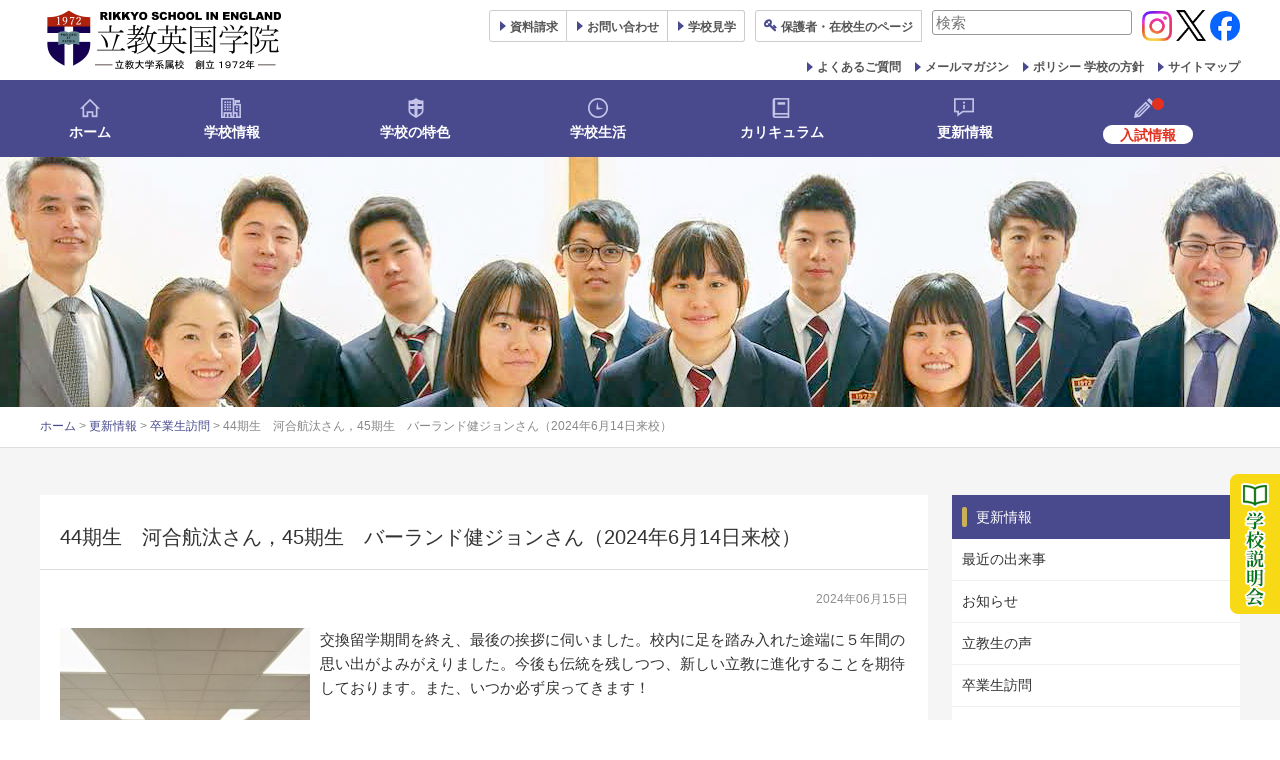

--- FILE ---
content_type: text/html; charset=UTF-8
request_url: https://www.rikkyo.co.uk/new/graduates/44th-k-45th-b-20240614/
body_size: 66256
content:
<!DOCTYPE html>
<html lang="ja">
<head>
<!-- Google Tag Manager by insideworks -->
<script>(function(w,d,s,l,i){w[l]=w[l]||[];w[l].push({'gtm.start':
new Date().getTime(),event:'gtm.js'});var f=d.getElementsByTagName(s)[0],
j=d.createElement(s),dl=l!='dataLayer'?'&l='+l:'';j.async=true;j.src=
'https://www.googletagmanager.com/gtm.js?id='+i+dl;f.parentNode.insertBefore(j,f);
})(window,document,'script','dataLayer','GTM-539C47H');</script>
<!-- End Google Tag Manager by insideworks -->
<!-- Global site tag (gtag.js) - Google Analytics -->
<script async src="https://www.googletagmanager.com/gtag/js?id=UA-22422112-1"></script>
<script>
  window.dataLayer = window.dataLayer || [];
  function gtag(){dataLayer.push(arguments);}
  gtag('js', new Date());

  gtag('config', 'UA-22422112-1');
</script>
	<meta charset="UTF-8" />
	<meta http-equiv="X-UA-Compatible" content="IE=10" />
	<link rel="profile" href="http://gmpg.org/xfn/11" />
	<link rel="pingback" href="https://www.rikkyo.co.uk/xmlrpc.php" />
	<link href="https://fonts.googleapis.com/css?family=Noto+Serif+JP" rel="stylesheet">
	<link rel="shortcut icon" href="https://www.rikkyo.co.uk/wp-content/uploads/2018/11/favicon.ico">
	<meta name='robots' content='index, follow, max-image-preview:large, max-snippet:-1, max-video-preview:-1' />
	<style>img:is([sizes="auto" i], [sizes^="auto," i]) { contain-intrinsic-size: 3000px 1500px }</style>
	
	<!-- This site is optimized with the Yoast SEO plugin v26.3 - https://yoast.com/wordpress/plugins/seo/ -->
	<title>44期生　河合航汰さん，45期生　バーランド健ジョンさん（2024年6月14日来校） - 卒業生訪問 - 英国-イギリス留学生へのキリスト教に基づく全人教育｜立教英国学院-Rikkyo School in England</title>
	<link rel="canonical" href="https://www.rikkyo.co.uk/new/graduates/44th-k-45th-b-20240614/" />
	<meta property="og:locale" content="ja_JP" />
	<meta property="og:type" content="article" />
	<meta property="og:title" content="44期生　河合航汰さん，45期生　バーランド健ジョンさん（2024年6月14日来校） - 卒業生訪問 - 英国-イギリス留学生へのキリスト教に基づく全人教育｜立教英国学院-Rikkyo School in England" />
	<meta property="og:description" content="交換留学期間を終え、最後の挨拶に伺いました。校内に足を踏み入れた途端に５年間の思い出がよみがえりました。今後も伝統を残しつつ、新しい立教に進化することを期待しております。また、いつか必ず戻ってきます！ バーランド健ジョン…" />
	<meta property="og:url" content="https://www.rikkyo.co.uk/new/graduates/44th-k-45th-b-20240614/" />
	<meta property="og:site_name" content="英国-イギリス留学生へのキリスト教に基づく全人教育｜立教英国学院-Rikkyo School in England" />
	<meta property="article:published_time" content="2024-06-15T01:00:06+00:00" />
	<meta property="article:modified_time" content="2024-06-15T02:15:38+00:00" />
	<meta name="author" content="立教英国学院" />
	<meta name="twitter:card" content="summary_large_image" />
	<meta name="twitter:label1" content="執筆者" />
	<meta name="twitter:data1" content="立教英国学院" />
	<meta name="twitter:label2" content="推定読み取り時間" />
	<meta name="twitter:data2" content="1分" />
	<script type="application/ld+json" class="yoast-schema-graph">{"@context":"https://schema.org","@graph":[{"@type":"WebPage","@id":"https://www.rikkyo.co.uk/new/graduates/44th-k-45th-b-20240614/","url":"https://www.rikkyo.co.uk/new/graduates/44th-k-45th-b-20240614/","name":"44期生　河合航汰さん，45期生　バーランド健ジョンさん（2024年6月14日来校） - 卒業生訪問 - 英国-イギリス留学生へのキリスト教に基づく全人教育｜立教英国学院-Rikkyo School in England","isPartOf":{"@id":"https://www.rikkyo.co.uk/#website"},"datePublished":"2024-06-15T01:00:06+00:00","dateModified":"2024-06-15T02:15:38+00:00","author":{"@id":"https://www.rikkyo.co.uk/#/schema/person/dd1a2fd28456a116537eaf317eb7733e"},"breadcrumb":{"@id":"https://www.rikkyo.co.uk/new/graduates/44th-k-45th-b-20240614/#breadcrumb"},"inLanguage":"ja","potentialAction":[{"@type":"ReadAction","target":["https://www.rikkyo.co.uk/new/graduates/44th-k-45th-b-20240614/"]}]},{"@type":"BreadcrumbList","@id":"https://www.rikkyo.co.uk/new/graduates/44th-k-45th-b-20240614/#breadcrumb","itemListElement":[{"@type":"ListItem","position":1,"name":"ホーム","item":"https://www.rikkyo.co.uk/"},{"@type":"ListItem","position":2,"name":"更新情報","item":"https://www.rikkyo.co.uk/new/"},{"@type":"ListItem","position":3,"name":"卒業生訪問","item":"https://www.rikkyo.co.uk/new/graduates/"},{"@type":"ListItem","position":4,"name":"44期生　河合航汰さん，45期生　バーランド健ジョンさん（2024年6月14日来校）"}]},{"@type":"WebSite","@id":"https://www.rikkyo.co.uk/#website","url":"https://www.rikkyo.co.uk/","name":"英国-イギリス留学生へのキリスト教に基づく全人教育｜立教英国学院-Rikkyo School in England","description":"","potentialAction":[{"@type":"SearchAction","target":{"@type":"EntryPoint","urlTemplate":"https://www.rikkyo.co.uk/?s={search_term_string}"},"query-input":{"@type":"PropertyValueSpecification","valueRequired":true,"valueName":"search_term_string"}}],"inLanguage":"ja"},{"@type":"Person","@id":"https://www.rikkyo.co.uk/#/schema/person/dd1a2fd28456a116537eaf317eb7733e","name":"立教英国学院","image":{"@type":"ImageObject","inLanguage":"ja","@id":"https://www.rikkyo.co.uk/#/schema/person/image/","url":"https://secure.gravatar.com/avatar/663a251342ddf91512e537057c463ef72c5c1fae76e8b165ba40ee60bafdfaeb?s=96&d=mm&r=g","contentUrl":"https://secure.gravatar.com/avatar/663a251342ddf91512e537057c463ef72c5c1fae76e8b165ba40ee60bafdfaeb?s=96&d=mm&r=g","caption":"立教英国学院"},"url":"https://www.rikkyo.co.uk/author/rikkyo_wp_main/"}]}</script>
	<!-- / Yoast SEO plugin. -->


<link rel="alternate" type="application/rss+xml" title="英国-イギリス留学生へのキリスト教に基づく全人教育｜立教英国学院-Rikkyo School in England &raquo; フィード" href="https://www.rikkyo.co.uk/feed/" />
<link rel="alternate" type="application/rss+xml" title="英国-イギリス留学生へのキリスト教に基づく全人教育｜立教英国学院-Rikkyo School in England &raquo; コメントフィード" href="https://www.rikkyo.co.uk/comments/feed/" />
<script type="text/javascript">
/* <![CDATA[ */
window._wpemojiSettings = {"baseUrl":"https:\/\/s.w.org\/images\/core\/emoji\/16.0.1\/72x72\/","ext":".png","svgUrl":"https:\/\/s.w.org\/images\/core\/emoji\/16.0.1\/svg\/","svgExt":".svg","source":{"concatemoji":"https:\/\/www.rikkyo.co.uk\/wp-includes\/js\/wp-emoji-release.min.js?ver=6.8.3"}};
/*! This file is auto-generated */
!function(s,n){var o,i,e;function c(e){try{var t={supportTests:e,timestamp:(new Date).valueOf()};sessionStorage.setItem(o,JSON.stringify(t))}catch(e){}}function p(e,t,n){e.clearRect(0,0,e.canvas.width,e.canvas.height),e.fillText(t,0,0);var t=new Uint32Array(e.getImageData(0,0,e.canvas.width,e.canvas.height).data),a=(e.clearRect(0,0,e.canvas.width,e.canvas.height),e.fillText(n,0,0),new Uint32Array(e.getImageData(0,0,e.canvas.width,e.canvas.height).data));return t.every(function(e,t){return e===a[t]})}function u(e,t){e.clearRect(0,0,e.canvas.width,e.canvas.height),e.fillText(t,0,0);for(var n=e.getImageData(16,16,1,1),a=0;a<n.data.length;a++)if(0!==n.data[a])return!1;return!0}function f(e,t,n,a){switch(t){case"flag":return n(e,"\ud83c\udff3\ufe0f\u200d\u26a7\ufe0f","\ud83c\udff3\ufe0f\u200b\u26a7\ufe0f")?!1:!n(e,"\ud83c\udde8\ud83c\uddf6","\ud83c\udde8\u200b\ud83c\uddf6")&&!n(e,"\ud83c\udff4\udb40\udc67\udb40\udc62\udb40\udc65\udb40\udc6e\udb40\udc67\udb40\udc7f","\ud83c\udff4\u200b\udb40\udc67\u200b\udb40\udc62\u200b\udb40\udc65\u200b\udb40\udc6e\u200b\udb40\udc67\u200b\udb40\udc7f");case"emoji":return!a(e,"\ud83e\udedf")}return!1}function g(e,t,n,a){var r="undefined"!=typeof WorkerGlobalScope&&self instanceof WorkerGlobalScope?new OffscreenCanvas(300,150):s.createElement("canvas"),o=r.getContext("2d",{willReadFrequently:!0}),i=(o.textBaseline="top",o.font="600 32px Arial",{});return e.forEach(function(e){i[e]=t(o,e,n,a)}),i}function t(e){var t=s.createElement("script");t.src=e,t.defer=!0,s.head.appendChild(t)}"undefined"!=typeof Promise&&(o="wpEmojiSettingsSupports",i=["flag","emoji"],n.supports={everything:!0,everythingExceptFlag:!0},e=new Promise(function(e){s.addEventListener("DOMContentLoaded",e,{once:!0})}),new Promise(function(t){var n=function(){try{var e=JSON.parse(sessionStorage.getItem(o));if("object"==typeof e&&"number"==typeof e.timestamp&&(new Date).valueOf()<e.timestamp+604800&&"object"==typeof e.supportTests)return e.supportTests}catch(e){}return null}();if(!n){if("undefined"!=typeof Worker&&"undefined"!=typeof OffscreenCanvas&&"undefined"!=typeof URL&&URL.createObjectURL&&"undefined"!=typeof Blob)try{var e="postMessage("+g.toString()+"("+[JSON.stringify(i),f.toString(),p.toString(),u.toString()].join(",")+"));",a=new Blob([e],{type:"text/javascript"}),r=new Worker(URL.createObjectURL(a),{name:"wpTestEmojiSupports"});return void(r.onmessage=function(e){c(n=e.data),r.terminate(),t(n)})}catch(e){}c(n=g(i,f,p,u))}t(n)}).then(function(e){for(var t in e)n.supports[t]=e[t],n.supports.everything=n.supports.everything&&n.supports[t],"flag"!==t&&(n.supports.everythingExceptFlag=n.supports.everythingExceptFlag&&n.supports[t]);n.supports.everythingExceptFlag=n.supports.everythingExceptFlag&&!n.supports.flag,n.DOMReady=!1,n.readyCallback=function(){n.DOMReady=!0}}).then(function(){return e}).then(function(){var e;n.supports.everything||(n.readyCallback(),(e=n.source||{}).concatemoji?t(e.concatemoji):e.wpemoji&&e.twemoji&&(t(e.twemoji),t(e.wpemoji)))}))}((window,document),window._wpemojiSettings);
/* ]]> */
</script>
<style id='wp-emoji-styles-inline-css' type='text/css'>

	img.wp-smiley, img.emoji {
		display: inline !important;
		border: none !important;
		box-shadow: none !important;
		height: 1em !important;
		width: 1em !important;
		margin: 0 0.07em !important;
		vertical-align: -0.1em !important;
		background: none !important;
		padding: 0 !important;
	}
</style>
<link rel='stylesheet' id='wp-block-library-css' href='https://www.rikkyo.co.uk/wp-includes/css/dist/block-library/style.min.css?ver=6.8.3' type='text/css' media='all' />
<style id='classic-theme-styles-inline-css' type='text/css'>
/*! This file is auto-generated */
.wp-block-button__link{color:#fff;background-color:#32373c;border-radius:9999px;box-shadow:none;text-decoration:none;padding:calc(.667em + 2px) calc(1.333em + 2px);font-size:1.125em}.wp-block-file__button{background:#32373c;color:#fff;text-decoration:none}
</style>
<style id='global-styles-inline-css' type='text/css'>
:root{--wp--preset--aspect-ratio--square: 1;--wp--preset--aspect-ratio--4-3: 4/3;--wp--preset--aspect-ratio--3-4: 3/4;--wp--preset--aspect-ratio--3-2: 3/2;--wp--preset--aspect-ratio--2-3: 2/3;--wp--preset--aspect-ratio--16-9: 16/9;--wp--preset--aspect-ratio--9-16: 9/16;--wp--preset--color--black: #000000;--wp--preset--color--cyan-bluish-gray: #abb8c3;--wp--preset--color--white: #ffffff;--wp--preset--color--pale-pink: #f78da7;--wp--preset--color--vivid-red: #cf2e2e;--wp--preset--color--luminous-vivid-orange: #ff6900;--wp--preset--color--luminous-vivid-amber: #fcb900;--wp--preset--color--light-green-cyan: #7bdcb5;--wp--preset--color--vivid-green-cyan: #00d084;--wp--preset--color--pale-cyan-blue: #8ed1fc;--wp--preset--color--vivid-cyan-blue: #0693e3;--wp--preset--color--vivid-purple: #9b51e0;--wp--preset--gradient--vivid-cyan-blue-to-vivid-purple: linear-gradient(135deg,rgba(6,147,227,1) 0%,rgb(155,81,224) 100%);--wp--preset--gradient--light-green-cyan-to-vivid-green-cyan: linear-gradient(135deg,rgb(122,220,180) 0%,rgb(0,208,130) 100%);--wp--preset--gradient--luminous-vivid-amber-to-luminous-vivid-orange: linear-gradient(135deg,rgba(252,185,0,1) 0%,rgba(255,105,0,1) 100%);--wp--preset--gradient--luminous-vivid-orange-to-vivid-red: linear-gradient(135deg,rgba(255,105,0,1) 0%,rgb(207,46,46) 100%);--wp--preset--gradient--very-light-gray-to-cyan-bluish-gray: linear-gradient(135deg,rgb(238,238,238) 0%,rgb(169,184,195) 100%);--wp--preset--gradient--cool-to-warm-spectrum: linear-gradient(135deg,rgb(74,234,220) 0%,rgb(151,120,209) 20%,rgb(207,42,186) 40%,rgb(238,44,130) 60%,rgb(251,105,98) 80%,rgb(254,248,76) 100%);--wp--preset--gradient--blush-light-purple: linear-gradient(135deg,rgb(255,206,236) 0%,rgb(152,150,240) 100%);--wp--preset--gradient--blush-bordeaux: linear-gradient(135deg,rgb(254,205,165) 0%,rgb(254,45,45) 50%,rgb(107,0,62) 100%);--wp--preset--gradient--luminous-dusk: linear-gradient(135deg,rgb(255,203,112) 0%,rgb(199,81,192) 50%,rgb(65,88,208) 100%);--wp--preset--gradient--pale-ocean: linear-gradient(135deg,rgb(255,245,203) 0%,rgb(182,227,212) 50%,rgb(51,167,181) 100%);--wp--preset--gradient--electric-grass: linear-gradient(135deg,rgb(202,248,128) 0%,rgb(113,206,126) 100%);--wp--preset--gradient--midnight: linear-gradient(135deg,rgb(2,3,129) 0%,rgb(40,116,252) 100%);--wp--preset--font-size--small: 13px;--wp--preset--font-size--medium: 20px;--wp--preset--font-size--large: 36px;--wp--preset--font-size--x-large: 42px;--wp--preset--spacing--20: 0.44rem;--wp--preset--spacing--30: 0.67rem;--wp--preset--spacing--40: 1rem;--wp--preset--spacing--50: 1.5rem;--wp--preset--spacing--60: 2.25rem;--wp--preset--spacing--70: 3.38rem;--wp--preset--spacing--80: 5.06rem;--wp--preset--shadow--natural: 6px 6px 9px rgba(0, 0, 0, 0.2);--wp--preset--shadow--deep: 12px 12px 50px rgba(0, 0, 0, 0.4);--wp--preset--shadow--sharp: 6px 6px 0px rgba(0, 0, 0, 0.2);--wp--preset--shadow--outlined: 6px 6px 0px -3px rgba(255, 255, 255, 1), 6px 6px rgba(0, 0, 0, 1);--wp--preset--shadow--crisp: 6px 6px 0px rgba(0, 0, 0, 1);}:where(.is-layout-flex){gap: 0.5em;}:where(.is-layout-grid){gap: 0.5em;}body .is-layout-flex{display: flex;}.is-layout-flex{flex-wrap: wrap;align-items: center;}.is-layout-flex > :is(*, div){margin: 0;}body .is-layout-grid{display: grid;}.is-layout-grid > :is(*, div){margin: 0;}:where(.wp-block-columns.is-layout-flex){gap: 2em;}:where(.wp-block-columns.is-layout-grid){gap: 2em;}:where(.wp-block-post-template.is-layout-flex){gap: 1.25em;}:where(.wp-block-post-template.is-layout-grid){gap: 1.25em;}.has-black-color{color: var(--wp--preset--color--black) !important;}.has-cyan-bluish-gray-color{color: var(--wp--preset--color--cyan-bluish-gray) !important;}.has-white-color{color: var(--wp--preset--color--white) !important;}.has-pale-pink-color{color: var(--wp--preset--color--pale-pink) !important;}.has-vivid-red-color{color: var(--wp--preset--color--vivid-red) !important;}.has-luminous-vivid-orange-color{color: var(--wp--preset--color--luminous-vivid-orange) !important;}.has-luminous-vivid-amber-color{color: var(--wp--preset--color--luminous-vivid-amber) !important;}.has-light-green-cyan-color{color: var(--wp--preset--color--light-green-cyan) !important;}.has-vivid-green-cyan-color{color: var(--wp--preset--color--vivid-green-cyan) !important;}.has-pale-cyan-blue-color{color: var(--wp--preset--color--pale-cyan-blue) !important;}.has-vivid-cyan-blue-color{color: var(--wp--preset--color--vivid-cyan-blue) !important;}.has-vivid-purple-color{color: var(--wp--preset--color--vivid-purple) !important;}.has-black-background-color{background-color: var(--wp--preset--color--black) !important;}.has-cyan-bluish-gray-background-color{background-color: var(--wp--preset--color--cyan-bluish-gray) !important;}.has-white-background-color{background-color: var(--wp--preset--color--white) !important;}.has-pale-pink-background-color{background-color: var(--wp--preset--color--pale-pink) !important;}.has-vivid-red-background-color{background-color: var(--wp--preset--color--vivid-red) !important;}.has-luminous-vivid-orange-background-color{background-color: var(--wp--preset--color--luminous-vivid-orange) !important;}.has-luminous-vivid-amber-background-color{background-color: var(--wp--preset--color--luminous-vivid-amber) !important;}.has-light-green-cyan-background-color{background-color: var(--wp--preset--color--light-green-cyan) !important;}.has-vivid-green-cyan-background-color{background-color: var(--wp--preset--color--vivid-green-cyan) !important;}.has-pale-cyan-blue-background-color{background-color: var(--wp--preset--color--pale-cyan-blue) !important;}.has-vivid-cyan-blue-background-color{background-color: var(--wp--preset--color--vivid-cyan-blue) !important;}.has-vivid-purple-background-color{background-color: var(--wp--preset--color--vivid-purple) !important;}.has-black-border-color{border-color: var(--wp--preset--color--black) !important;}.has-cyan-bluish-gray-border-color{border-color: var(--wp--preset--color--cyan-bluish-gray) !important;}.has-white-border-color{border-color: var(--wp--preset--color--white) !important;}.has-pale-pink-border-color{border-color: var(--wp--preset--color--pale-pink) !important;}.has-vivid-red-border-color{border-color: var(--wp--preset--color--vivid-red) !important;}.has-luminous-vivid-orange-border-color{border-color: var(--wp--preset--color--luminous-vivid-orange) !important;}.has-luminous-vivid-amber-border-color{border-color: var(--wp--preset--color--luminous-vivid-amber) !important;}.has-light-green-cyan-border-color{border-color: var(--wp--preset--color--light-green-cyan) !important;}.has-vivid-green-cyan-border-color{border-color: var(--wp--preset--color--vivid-green-cyan) !important;}.has-pale-cyan-blue-border-color{border-color: var(--wp--preset--color--pale-cyan-blue) !important;}.has-vivid-cyan-blue-border-color{border-color: var(--wp--preset--color--vivid-cyan-blue) !important;}.has-vivid-purple-border-color{border-color: var(--wp--preset--color--vivid-purple) !important;}.has-vivid-cyan-blue-to-vivid-purple-gradient-background{background: var(--wp--preset--gradient--vivid-cyan-blue-to-vivid-purple) !important;}.has-light-green-cyan-to-vivid-green-cyan-gradient-background{background: var(--wp--preset--gradient--light-green-cyan-to-vivid-green-cyan) !important;}.has-luminous-vivid-amber-to-luminous-vivid-orange-gradient-background{background: var(--wp--preset--gradient--luminous-vivid-amber-to-luminous-vivid-orange) !important;}.has-luminous-vivid-orange-to-vivid-red-gradient-background{background: var(--wp--preset--gradient--luminous-vivid-orange-to-vivid-red) !important;}.has-very-light-gray-to-cyan-bluish-gray-gradient-background{background: var(--wp--preset--gradient--very-light-gray-to-cyan-bluish-gray) !important;}.has-cool-to-warm-spectrum-gradient-background{background: var(--wp--preset--gradient--cool-to-warm-spectrum) !important;}.has-blush-light-purple-gradient-background{background: var(--wp--preset--gradient--blush-light-purple) !important;}.has-blush-bordeaux-gradient-background{background: var(--wp--preset--gradient--blush-bordeaux) !important;}.has-luminous-dusk-gradient-background{background: var(--wp--preset--gradient--luminous-dusk) !important;}.has-pale-ocean-gradient-background{background: var(--wp--preset--gradient--pale-ocean) !important;}.has-electric-grass-gradient-background{background: var(--wp--preset--gradient--electric-grass) !important;}.has-midnight-gradient-background{background: var(--wp--preset--gradient--midnight) !important;}.has-small-font-size{font-size: var(--wp--preset--font-size--small) !important;}.has-medium-font-size{font-size: var(--wp--preset--font-size--medium) !important;}.has-large-font-size{font-size: var(--wp--preset--font-size--large) !important;}.has-x-large-font-size{font-size: var(--wp--preset--font-size--x-large) !important;}
:where(.wp-block-post-template.is-layout-flex){gap: 1.25em;}:where(.wp-block-post-template.is-layout-grid){gap: 1.25em;}
:where(.wp-block-columns.is-layout-flex){gap: 2em;}:where(.wp-block-columns.is-layout-grid){gap: 2em;}
:root :where(.wp-block-pullquote){font-size: 1.5em;line-height: 1.6;}
</style>
<link rel='stylesheet' id='parent-style-css' href='https://www.rikkyo.co.uk/wp-content/themes/vantage/style.css?ver=6.8.3' type='text/css' media='all' />
<link rel='stylesheet' id='vantage-style-css' href='https://www.rikkyo.co.uk/wp-content/themes/vantage_child/style.css?ver=1.20.32' type='text/css' media='all' />
<link rel='stylesheet' id='font-awesome-css' href='https://www.rikkyo.co.uk/wp-content/themes/vantage/fontawesome/css/font-awesome.css?ver=4.6.2' type='text/css' media='all' />
<link rel='stylesheet' id='siteorigin-mobilenav-css' href='https://www.rikkyo.co.uk/wp-content/themes/vantage/inc/mobilenav/css/mobilenav.css?ver=1.20.32' type='text/css' media='all' />
<link rel='stylesheet' id='lazyload-video-css-css' href='https://www.rikkyo.co.uk/wp-content/plugins/lazy-load-for-videos/public/css/lazyload-shared.css?ver=2.18.9' type='text/css' media='all' />
<style id='lazyload-video-css-inline-css' type='text/css'>
.entry-content a.lazy-load-youtube, a.lazy-load-youtube, .lazy-load-vimeo{ background-size: cover; }.titletext.youtube { display: none; }.lazy-load-div:before { content: "\25B6"; text-shadow: 0px 0px 60px rgba(0,0,0,0.8); }
</style>
<script type="text/javascript" src="https://www.rikkyo.co.uk/wp-includes/js/tinymce/tinymce.min.js?ver=49110-20250317" id="wp-tinymce-root-js"></script>
<script type="text/javascript" src="https://www.rikkyo.co.uk/wp-includes/js/tinymce/plugins/compat3x/plugin.min.js?ver=49110-20250317" id="wp-tinymce-js"></script>
<script type="text/javascript" src="https://www.rikkyo.co.uk/wp-includes/js/jquery/jquery.min.js?ver=3.7.1" id="jquery-core-js"></script>
<script type="text/javascript" src="https://www.rikkyo.co.uk/wp-includes/js/jquery/jquery-migrate.min.js?ver=3.4.1" id="jquery-migrate-js"></script>
<script type="text/javascript" src="https://www.rikkyo.co.uk/wp-content/themes/vantage/js/jquery.flexslider.min.js?ver=2.1" id="jquery-flexslider-js"></script>
<script type="text/javascript" src="https://www.rikkyo.co.uk/wp-content/themes/vantage/js/jquery.touchSwipe.min.js?ver=1.6.6" id="jquery-touchswipe-js"></script>
<script type="text/javascript" id="vantage-main-js-extra">
/* <![CDATA[ */
var vantage = {"fitvids":"1"};
/* ]]> */
</script>
<script type="text/javascript" src="https://www.rikkyo.co.uk/wp-content/themes/vantage/js/jquery.theme-main.min.js?ver=1.20.32" id="vantage-main-js"></script>
<script type="text/javascript" src="https://www.rikkyo.co.uk/wp-content/themes/vantage/js/jquery.fitvids.min.js?ver=1.0" id="jquery-fitvids-js"></script>
<!--[if lt IE 9]>
<script type="text/javascript" src="https://www.rikkyo.co.uk/wp-content/themes/vantage/js/html5.min.js?ver=3.7.3" id="vantage-html5-js"></script>
<![endif]-->
<!--[if (gte IE 6)&(lte IE 8)]>
<script type="text/javascript" src="https://www.rikkyo.co.uk/wp-content/themes/vantage/js/selectivizr.min.js?ver=1.0.3b" id="vantage-selectivizr-js"></script>
<![endif]-->
<script type="text/javascript" id="siteorigin-mobilenav-js-extra">
/* <![CDATA[ */
var mobileNav = {"search":{"url":"https:\/\/www.rikkyo.co.uk","placeholder":"\u691c\u7d22"},"text":{"navigate":"\u30e1\u30cb\u30e5\u30fc","back":"\u623b\u308b","close":"\u9589\u3058\u308b"},"nextIconUrl":"https:\/\/www.rikkyo.co.uk\/wp-content\/themes\/vantage\/inc\/mobilenav\/images\/next.png","mobileMenuClose":"<i class=\"fa fa-times\"><\/i>"};
/* ]]> */
</script>
<script type="text/javascript" src="https://www.rikkyo.co.uk/wp-content/themes/vantage/inc/mobilenav/js/mobilenav.min.js?ver=1.20.32" id="siteorigin-mobilenav-js"></script>
<link rel="https://api.w.org/" href="https://www.rikkyo.co.uk/wp-json/" /><link rel="alternate" title="JSON" type="application/json" href="https://www.rikkyo.co.uk/wp-json/wp/v2/posts/25304" /><link rel="EditURI" type="application/rsd+xml" title="RSD" href="https://www.rikkyo.co.uk/xmlrpc.php?rsd" />
<meta name="generator" content="WordPress 6.8.3" />
<link rel='shortlink' href='https://www.rikkyo.co.uk/?p=25304' />
<link rel="alternate" title="oEmbed (JSON)" type="application/json+oembed" href="https://www.rikkyo.co.uk/wp-json/oembed/1.0/embed?url=https%3A%2F%2Fwww.rikkyo.co.uk%2Fnew%2Fgraduates%2F44th-k-45th-b-20240614%2F" />
<link rel="alternate" title="oEmbed (XML)" type="text/xml+oembed" href="https://www.rikkyo.co.uk/wp-json/oembed/1.0/embed?url=https%3A%2F%2Fwww.rikkyo.co.uk%2Fnew%2Fgraduates%2F44th-k-45th-b-20240614%2F&#038;format=xml" />
<meta property="og:image" content="https://www.rikkyo.co.uk/wp-content/uploads/2025/01/L5A4790-Edit-強化-SR.jpg" />
<meta name="twitter:card" content="summary_large_image">
<meta name="twitter:image" content="https://www.rikkyo.co.uk/wp-content/uploads/2025/01/L5A4790-Edit-強化-SR.jpg" />
<meta name="viewport" content="width=device-width, initial-scale=1" />			<style type="text/css">
				.so-mobilenav-mobile + * { display: none; }
				@media screen and (max-width: 680px) { .so-mobilenav-mobile + * { display: block; } .so-mobilenav-standard + * { display: none; } .site-navigation #search-icon { display: none; } .has-menu-search .main-navigation ul { margin-right: 0 !important; }
				
								}
			</style>
				<style type="text/css" media="screen">
			#footer-widgets .widget { width: 100%; }
			#masthead-widgets .widget { width: 100%; }
		</style>
		<style type="text/css" id="customizer-css">#masthead.site-header .hgroup .site-title, #masthead.masthead-logo-in-menu .logo > .site-title { font-size: 36px } #masthead .hgroup { padding-top: 10px; padding-bottom: 10px } .entry-content a, .entry-content a:visited, article.post .author-box .box-content .author-posts a:hover, #secondary a, #secondary a:visited, #masthead .hgroup a, #masthead .hgroup a:visited, .comment-form .logged-in-as a, .comment-form .logged-in-as a:visited { color: #494a8d } .entry-content a:hover, .entry-content a:focus, .entry-content a:active, #secondary a:hover, #masthead .hgroup a:hover, #masthead .hgroup a:focus, #masthead .hgroup a:active, .comment-form .logged-in-as a:hover, .comment-form .logged-in-as a:focus, .comment-form .logged-in-as a:active { color: #3e63a7 } .main-navigation, .site-header .shopping-cart-dropdown { background-color: #494a8d } .main-navigation a, .site-header .shopping-cart-link [class^="fa fa-"], .site-header .shopping-cart-dropdown .widget .product_list_widget li.mini_cart_item, .site-header .shopping-cart-dropdown .widget .total { color: #ffffff } .main-navigation ul ul { background-color: #494a8d } .main-navigation ul ul a { color: #ffffff } .main-navigation ul li:hover > a, .main-navigation ul li.focus > a, #search-icon #search-icon-icon:hover, #search-icon #search-icon-icon:focus, .site-header .shopping-cart-link .shopping-cart-count { background-color: #3a3b74 } .main-navigation ul ul li:hover > a, .main-navigation ul ul li.focus > a { background-color: #3a3b74 } .main-navigation ul li.current-menu-item > a, .main-navigation ul li.current_page_item > a  { background-color: #3a3b74 } #search-icon #search-icon-icon { background-color: #494a8d } #search-icon .searchform { background-color: #494a8d } .main-navigation ul li a, #masthead.masthead-logo-in-menu .logo { padding-left: 0px; padding-right: 0px } .main-navigation ul li { font-size: 14px } #header-sidebar .widget_nav_menu ul.menu > li > ul.sub-menu { border-top-color: #494a8d } .mobile-nav-frame { background-color: #494a8d } .mobile-nav-frame .title { background-color: #494a8d } .mobile-nav-frame ul { background-color: #494a8d; border-color: #ffffff } a.button, button, html input[type="button"], input[type="reset"], input[type="submit"], .post-navigation a, #image-navigation a, article.post .more-link, article.page .more-link, .paging-navigation a, .woocommerce #page-wrapper .button, .woocommerce a.button, .woocommerce .checkout-button, .woocommerce input.button, #infinite-handle span { background: #ffffff; border-color: #dddddd } a.button:hover, button:hover, html input[type="button"]:hover, input[type="reset"]:hover, input[type="submit"]:hover, .post-navigation a:hover, #image-navigation a:hover, article.post .more-link:hover, article.page .more-link:hover, .paging-navigation a:hover, .woocommerce #page-wrapper .button:hover, .woocommerce a.button:hover, .woocommerce .checkout-button:hover, .woocommerce input.button:hover, .woocommerce input.button:disabled:hover, .woocommerce input.button:disabled[disabled]:hover, #infinite-handle span:hover { background: #ffffff } a.button:hover, button:hover, html input[type="button"]:hover, input[type="reset"]:hover, input[type="submit"]:hover, .post-navigation a:hover, #image-navigation a:hover, article.post .more-link:hover, article.page .more-link:hover, .paging-navigation a:hover, .woocommerce #page-wrapper .button:hover, .woocommerce a.button:hover, .woocommerce .checkout-button:hover, .woocommerce input.button:hover, #infinite-handle span:hover { opacity: 0.75; border-color: #dddddd } a.button:focus, button:focus, html input[type="button"]:focus, input[type="reset"]:focus, input[type="submit"]:focus, .post-navigation a:focus, #image-navigation a:focus, article.post .more-link:focus, article.page .more-link:focus, .paging-navigation a:focus, .woocommerce #page-wrapper .button:focus, .woocommerce a.button:focus, .woocommerce .checkout-button:focus, .woocommerce input.button:focus, .woocommerce input.button:disabled:focus, .woocommerce input.button:disabled[disabled]:focus, #infinite-handle span:focus { background: #ffffff } a.button:focus, button:focus, html input[type="button"]:focus, input[type="reset"]:focus, input[type="submit"]:focus, .post-navigation a:focus, #image-navigation a:focus, article.post .more-link:focus, article.page .more-link:focus, .paging-navigation a:focus, .woocommerce #page-wrapper .button:focus, .woocommerce a.button:focus, .woocommerce .checkout-button:focus, .woocommerce input.button:focus, #infinite-handle span:focus { opacity: 0.75; border-color: #dddddd } a.button, button, html input[type="button"], input[type="reset"], input[type="submit"], .post-navigation a, #image-navigation a, article.post .more-link, article.page .more-link, .paging-navigation a, .woocommerce #page-wrapper .button, .woocommerce a.button, .woocommerce .checkout-button, .woocommerce input.button, #infinite-handle span button { text-shadow: none } a.button, button, html input[type="button"], input[type="reset"], input[type="submit"], .post-navigation a, #image-navigation a, article.post .more-link, article.page .more-link, .paging-navigation a, .woocommerce #page-wrapper .button, .woocommerce a.button, .woocommerce .checkout-button, .woocommerce input.button, .woocommerce #respond input#submit.alt, .woocommerce a.button.alt, .woocommerce button.button.alt, .woocommerce input.button.alt, #infinite-handle span { -webkit-box-shadow: none; -moz-box-shadow: none; box-shadow: none } </style>		<style type="text/css" id="wp-custom-css">
			/* バナー画像 */
.bannerBox .banner img {
  display: block;
  width: 100%;
  height: auto;
  margin: 0 0 12px;
}

/* ラベル */
.bannerBox .bn-label {
  margin: 6px 0 4px;
  font-weight: 700;
}

/* バックナンバーのリンク */
.bannerBox .bn-list a {
  display: block;
  margin: 8px 0;
  padding: 10px 12px;
  background: #fff;
  color: #222;
  border: 1px solid #dcdfe6;
  border-radius: 6px;
  text-decoration: none;
}

.bannerBox .bn-list a:hover {
  background: #f7f9ff;
  text-decoration: underline;
}
		</style>
		<link href="https://www.rikkyo.co.uk/wp-content/themes/vantage_child/css/swiper.min.css" rel="stylesheet" type="text/css">
</head>

<body class="wp-singular post-template-default single single-post postid-25304 single-format-standard wp-theme-vantage wp-child-theme-vantage_child group-blog responsive layout-full no-js has-sidebar page-layout-default mobilenav">
<!-- Google Tag Manager (noscript) by insideworks -->
<noscript><iframe src="https://www.googletagmanager.com/ns.html?id=GTM-539C47H"
height="0" width="0" style="display:none;visibility:hidden"></iframe></noscript>
<!-- End Google Tag Manager (noscript) by insideworks -->


<div id="page-wrapper">

	
	
		<header id="masthead" class="site-header" role="banner">

	<div class="hgroup full-container ">

		
			<div class="logo-wrapper">
				<a href="https://www.rikkyo.co.uk/" title="英国-イギリス留学生へのキリスト教に基づく全人教育｜立教英国学院-Rikkyo School in England" rel="home" class="logo">
					<img src="https://www.rikkyo.co.uk/wp-content/uploads/2019/03/Logo.png"  class="logo-height-constrain"  width="500"  height="120"  alt="英国-イギリス留学生へのキリスト教に基づく全人教育｜立教英国学院-Rikkyo School in Englandロゴ"  />				</a>
							</div>

			
				<div id="header-sidebar" >
					<aside id="custom_html-4" class="widget_text widget widget_custom_html"><div class="textwidget custom-html-widget"><div class="headLink01 clearfix">
<ul>
<li><a href="https://www.rikkyo.co.uk/form/">資料<span>請求</span></a></li>
<li><a href="https://www.rikkyo.co.uk/info/access/">お問い合わせ</a></li>
<li><a href="https://www.rikkyo.co.uk/school-tour/"><span>学校</span>見学</a></li>
<li class="parents"><a href="https://www.rikkyo.co.uk/rikkyoschoolinenglandparents2/" target="_blank">保護者<span>・在校生の</span>ページ</a></li>
<!--<li class="eng"><a href="https://www.rikkyo.co.uk/information-in-english/">English</a></li>-->
</ul>
</div></div></aside><aside id="search-3" class="widget widget_search">
<form method="get" class="searchform" action="https://www.rikkyo.co.uk/" role="search">
	<label for="search-form" class="screen-reader-text">検索対象:</label>
	<input type="search" name="s" class="field" id="search-form" value="" placeholder="検索"/>
</form>
</aside><aside id="custom_html-23" class="widget_text widget widget_custom_html"><div class="textwidget custom-html-widget"><a href="https://www.instagram.com/rikkyouk/" target="_blank" rel="noopener"><img src="https://www.rikkyo.co.uk/wp-content/uploads/2024/11/insta.png" alt="" width="30" height="30"></a> <a href="https://x.com/RikkyoUK" target="_blank" rel="noopener"><img src="https://www.rikkyo.co.uk/wp-content/uploads/2024/11/x.png" alt="" width="30" height="30"></a> <a href="https://www.facebook.com/people/Rikkyo-School-in-England/61567487493024/" target="_blank" rel="noopener"><img src="https://www.rikkyo.co.uk/wp-content/uploads/2024/11/fb.png" alt="" width="30" height="30"></a>
</div></aside><aside id="custom_html-22" class="widget_text widget widget_custom_html"><div class="textwidget custom-html-widget"><div class="headLink02 clearfix">
<ul>
<li><a href="https://www.rikkyo.co.uk/faq/">よくあるご質問</a></li>
<li><a href="https://www.rikkyo.co.uk/mailmagazine01/">メールマガジン</a></li>
<li><a href="https://www.rikkyo.co.uk/policy/">ポリシー 学校の方針</a></li>
<li><a href="https://www.rikkyo.co.uk/sitemap/">サイトマップ</a></li>
</ul>
</div></div></aside>				</div>

			
		
	</div><!-- .hgroup.full-container -->

	
<nav class="site-navigation main-navigation primary">

	<div class="full-container">
				
		<div class="main-navigation-container">
			<div id="so-mobilenav-standard-1" data-id="1" class="so-mobilenav-standard"></div><div class="menu-mainmenu-container"><ul id="menu-mainmenu" class="menu"><li id="menu-item-7105" class="menu00 menu-item menu-item-type-custom menu-item-object-custom menu-item-home menu-item-7105"><a href="https://www.rikkyo.co.uk/"><span class="icon"></span>ホーム</a></li>
<li id="menu-item-2526" class="menu01 menu-item menu-item-type-post_type menu-item-object-page menu-item-has-children menu-item-2526"><a href="https://www.rikkyo.co.uk/info/">学校情報</a>
<ul class="sub-menu">
	<li id="menu-item-13963" class="menu-item menu-item-type-post_type menu-item-object-page menu-item-13963"><a href="https://www.rikkyo.co.uk/info/chairman/">理事長挨拶</a></li>
	<li id="menu-item-4286" class="menu-item menu-item-type-post_type menu-item-object-page menu-item-4286"><a href="https://www.rikkyo.co.uk/info/message/">校長挨拶</a></li>
	<li id="menu-item-5228" class="menu-item menu-item-type-post_type menu-item-object-page menu-item-5228"><a href="https://www.rikkyo.co.uk/info/chaplain/">チャプレン挨拶</a></li>
	<li id="menu-item-5226" class="menu-item menu-item-type-post_type menu-item-object-page menu-item-5226"><a href="https://www.rikkyo.co.uk/info/summary/">学校概要</a></li>
	<li id="menu-item-5227" class="menu-item menu-item-type-post_type menu-item-object-page menu-item-5227"><a href="https://www.rikkyo.co.uk/info/history/">学校沿革</a></li>
	<li id="menu-item-7111" class="menu-item menu-item-type-post_type menu-item-object-page menu-item-7111"><a href="https://www.rikkyo.co.uk/info/about/">学校早わかり</a></li>
	<li id="menu-item-5504" class="menu-item menu-item-type-post_type menu-item-object-page menu-item-5504"><a href="https://www.rikkyo.co.uk/admission/universityresult/">大学合格状況</a></li>
	<li id="menu-item-27000" class="menu-item menu-item-type-post_type menu-item-object-page menu-item-27000"><a href="https://www.rikkyo.co.uk/academic-results/">Academic Results</a></li>
	<li id="menu-item-5225" class="menu-item menu-item-type-post_type menu-item-object-page menu-item-5225"><a href="https://www.rikkyo.co.uk/info/facility/">施設 / 設備</a></li>
	<li id="menu-item-5224" class="menu-item menu-item-type-post_type menu-item-object-page menu-item-5224"><a href="https://www.rikkyo.co.uk/info/access/">連絡 / アクセス</a></li>
	<li id="menu-item-14433" class="menu-item menu-item-type-post_type menu-item-object-page menu-item-14433"><a href="https://www.rikkyo.co.uk/info/recruitment-information/">教員採用情報</a></li>
</ul>
</li>
<li id="menu-item-2541" class="menu02 menu-item menu-item-type-post_type menu-item-object-page menu-item-has-children menu-item-2541"><a href="https://www.rikkyo.co.uk/trait/">学校の特色</a>
<ul class="sub-menu">
	<li id="menu-item-5331" class="menu-item menu-item-type-post_type menu-item-object-page menu-item-5331"><a href="https://www.rikkyo.co.uk/trait/sprit/">キリスト教精神</a></li>
	<li id="menu-item-8288" class="menu-item menu-item-type-post_type menu-item-object-page menu-item-8288"><a href="https://www.rikkyo.co.uk/trait/international-exchange/">国際交流</a></li>
	<li id="menu-item-5330" class="menu-item menu-item-type-post_type menu-item-object-page menu-item-5330"><a href="https://www.rikkyo.co.uk/trait/bigfamily/">大家族体験</a></li>
	<li id="menu-item-5329" class="menu-item menu-item-type-post_type menu-item-object-page menu-item-5329"><a href="https://www.rikkyo.co.uk/trait/englishandjapanese/">日英カリキュラムの融合</a></li>
	<li id="menu-item-8287" class="menu-item menu-item-type-post_type menu-item-object-page menu-item-8287"><a href="https://www.rikkyo.co.uk/trait/cooperation-with-the-university/">大学との連携</a></li>
	<li id="menu-item-5328" class="menu-item menu-item-type-post_type menu-item-object-page menu-item-5328"><a href="https://www.rikkyo.co.uk/trait/exchange/">地域交流</a></li>
	<li id="menu-item-5327" class="menu-item menu-item-type-post_type menu-item-object-page menu-item-5327"><a href="https://www.rikkyo.co.uk/trait/environment/">恵まれた自然環境</a></li>
</ul>
</li>
<li id="menu-item-2540" class="menu03 menu-item menu-item-type-post_type menu-item-object-page menu-item-has-children menu-item-2540"><a href="https://www.rikkyo.co.uk/life/">学校生活</a>
<ul class="sub-menu">
	<li id="menu-item-5361" class="menu-item menu-item-type-post_type menu-item-object-page menu-item-5361"><a href="https://www.rikkyo.co.uk/life/homeroom/">ホームルーム</a></li>
	<li id="menu-item-5362" class="menu-item menu-item-type-post_type menu-item-object-page menu-item-5362"><a href="https://www.rikkyo.co.uk/life/clubactivities/">クラブ活動</a></li>
	<li id="menu-item-5360" class="menu-item menu-item-type-post_type menu-item-object-page menu-item-5360"><a href="https://www.rikkyo.co.uk/life/studentsactivities/">生徒会活動</a></li>
	<li id="menu-item-5359" class="menu-item menu-item-type-post_type menu-item-object-page menu-item-5359"><a href="https://www.rikkyo.co.uk/life/outschoolactivities/">校外活動</a></li>
	<li id="menu-item-5358" class="menu-item menu-item-type-post_type menu-item-object-page menu-item-5358"><a href="https://www.rikkyo.co.uk/life/dayschedule/">一日の生活</a></li>
	<li id="menu-item-5357" class="menu-item menu-item-type-post_type menu-item-object-page menu-item-5357"><a href="https://www.rikkyo.co.uk/life/schoolcalendar/">年間行事</a></li>
</ul>
</li>
<li id="menu-item-2539" class="menu04 menu-item menu-item-type-post_type menu-item-object-page menu-item-has-children menu-item-2539"><a href="https://www.rikkyo.co.uk/curriculum/">カリキュラム</a>
<ul class="sub-menu">
	<li id="menu-item-5381" class="menu-item menu-item-type-post_type menu-item-object-page menu-item-5381"><a href="https://www.rikkyo.co.uk/curriculum/overview/">カリキュラム概要</a></li>
	<li id="menu-item-5380" class="menu-item menu-item-type-post_type menu-item-object-page menu-item-5380"><a href="https://www.rikkyo.co.uk/curriculum/english/">英語教育</a></li>
	<li id="menu-item-5379" class="menu-item menu-item-type-post_type menu-item-object-page menu-item-5379"><a href="https://www.rikkyo.co.uk/curriculum/igcse/">理科教育（I.G.C.S.E.）</a></li>
	<li id="menu-item-5378" class="menu-item menu-item-type-post_type menu-item-object-page menu-item-5378"><a href="https://www.rikkyo.co.uk/curriculum/music/">音楽教育</a></li>
</ul>
</li>
<li id="menu-item-2542" class="menu05 menu-item menu-item-type-custom menu-item-object-custom menu-item-has-children menu-item-2542"><a href="https://www.rikkyo.co.uk/new/"><span class="icon"></span>更新情報</a>
<ul class="sub-menu">
	<li id="menu-item-4278" class="menu-item menu-item-type-custom menu-item-object-custom menu-item-4278"><a href="https://www.rikkyo.co.uk/new/latestnews/"><span class="icon"></span>最近の出来事</a></li>
	<li id="menu-item-8263" class="menu-item menu-item-type-custom menu-item-object-custom menu-item-8263"><a href="https://www.rikkyo.co.uk/new/cat43/"><span class="icon"></span>お知らせ</a></li>
	<li id="menu-item-4281" class="menu-item menu-item-type-custom menu-item-object-custom menu-item-4281"><a href="https://www.rikkyo.co.uk/new/studentsblog/"><span class="icon"></span>立教生の声</a></li>
	<li id="menu-item-4285" class="menu-item menu-item-type-custom menu-item-object-custom menu-item-4285"><a href="https://www.rikkyo.co.uk/new/graduates/"><span class="icon"></span>卒業生訪問</a></li>
	<li id="menu-item-26644" class="menu-item menu-item-type-taxonomy menu-item-object-category menu-item-26644"><a href="https://www.rikkyo.co.uk/new/alumni/">同窓生からのメッセージ</a></li>
	<li id="menu-item-4280" class="menu-item menu-item-type-custom menu-item-object-custom menu-item-4280"><a href="https://www.rikkyo.co.uk/gallery/latestphotomovie/"><span class="icon"></span>フォトギャラリー</a></li>
	<li id="menu-item-7204" class="menu-item menu-item-type-post_type menu-item-object-page menu-item-7204"><a href="https://www.rikkyo.co.uk/gallery/movie-gallery/">ムービーギャラリー</a></li>
</ul>
</li>
<li id="menu-item-4936" class="menu06 menu-item menu-item-type-post_type menu-item-object-page menu-item-has-children menu-item-4936"><a href="https://www.rikkyo.co.uk/admission/"><span>入試情報</span></a>
<ul class="sub-menu">
	<li id="menu-item-5510" class="menu-item menu-item-type-post_type menu-item-object-page menu-item-5510"><a href="https://www.rikkyo.co.uk/admission/admission/">入学試験</a></li>
	<li id="menu-item-5506" class="menu-item menu-item-type-post_type menu-item-object-page menu-item-5506"><a href="https://www.rikkyo.co.uk/admission/post/">学校説明会情報</a></li>
	<li id="menu-item-5505" class="menu-item menu-item-type-post_type menu-item-object-page menu-item-5505"><a href="https://www.rikkyo.co.uk/admission/schoolfee/">学費</a></li>
	<li id="menu-item-5503" class="menu-item menu-item-type-post_type menu-item-object-page menu-item-5503"><a href="https://www.rikkyo.co.uk/admission/universityrecommendation/">指定校推薦枠</a></li>
</ul>
</li>
</ul></div><div id="so-mobilenav-mobile-1" data-id="1" class="so-mobilenav-mobile"></div><div class="menu-mobilenav-container"><ul id="mobile-nav-item-wrap-1" class="menu"><li><a href="#" class="mobilenav-main-link" data-id="1"><span class="mobile-nav-icon"></span><span class="mobilenav-main-link-text">メニュー</span></a></li></ul></div>		</div>

					</div>
</nav><!-- .site-navigation .main-navigation -->

</header><!-- #masthead .site-header -->

	
	
	
		

<div class="Headswiper-container">
<div class="swiper-wrapper no-swipe">

<div class="swiper-slide"><div class="headerImg header-new01"></div></div>
<div class="swiper-slide"><div class="headerImg header-new02"></div></div>
<div class="swiper-slide"><div class="headerImg header-new03"></div></div>
<div class="swiper-slide"><div class="headerImg header-new04"></div></div>
<div class="swiper-slide"><div class="headerImg header-new05"></div></div>
<div class="swiper-slide"><div class="headerImg header-new06"></div></div>

</div>
</div>


	
	
	
	<div id="main" class="site-main">
		<div class="full-container">
			<div id="yoast-breadcrumbs" class="breadcrumbs full-container"><span><span><a href="https://www.rikkyo.co.uk/">ホーム</a></span> &gt; <span><a href="https://www.rikkyo.co.uk/new/">更新情報</a></span> &gt; <span><a href="https://www.rikkyo.co.uk/new/graduates/">卒業生訪問</a></span> &gt; <span class="breadcrumb_last" aria-current="page">44期生　河合航汰さん，45期生　バーランド健ジョンさん（2024年6月14日来校）</span></span></div>
<div id="primary" class="content-area">
	<div id="content" class="site-content" role="main">

	        
        
<article id="post-25304" class="post post-25304 type-post status-publish format-standard hentry category-graduates">

	<div class="entry-main">

		
					<header class="entry-header">

									<h1 class="entry-title">44期生　河合航汰さん，45期生　バーランド健ジョンさん（2024年6月14日来校）</h1>
				
										  <div class="entry-meta">
						2024年06月15日					  </div><!-- .entry-meta -->
					
			</header><!-- .entry-header -->
		
		<div class="entry-content">
			
			<img src="https://www.rikkyo.co.uk/wp-content/uploads/2024/06/44th-k-45th-b-20240614-scaled-e1718417186571.jpg" alt="44期生　河合航汰さん，45期生　バーランド健ジョンさん（2024年6月14日来校）" class="postImg">												
            
			<p>交換留学期間を終え、最後の挨拶に伺いました。校内に足を踏み入れた途端に５年間の思い出がよみがえりました。今後も伝統を残しつつ、新しい立教に進化することを期待しております。また、いつか必ず戻ってきます！</p>
<p>バーランド健ジョンさん（45期）<br />
大学のFoundation courseを終え、秋から学部へ進学する前に来ることができました。何も変わっていないようで、何か少し変わっていっている様な、この空間jは時が止まっているようで進んでいるような不思議な感じがしました。イギリスにいる間はできるだけ戻ってこようと思いました。</p>
					</div><!-- .entry-content -->
		
		
		
		
		
		
	</div>

</article><!-- #post-25304 -->
		
		<nav role="navigation" class="site-navigation post-navigation">
		<div class="nav-previous"><a href="https://www.rikkyo.co.uk/new/graduates/14th-kuno-20240608/" rel="prev">14期生　久野和禎さん（2024年6月8日来校）</a></div>
		<div class="nav-next"><a href="https://www.rikkyo.co.uk/new/graduates/19th-horiyama-20240620/" rel="next">19期生　堀山大輔さん（2024年6月20日来校）</a></div>
		</nav>
		
		
		
	
	</div><!-- #content .site-content -->
</div><!-- #primary .content-area -->


<div id="secondary" class="widget-area" role="complementary">
		<aside id="categories-3" class="widget widget_categories"><h3 class="widget-title">更新情報</h3>
			<ul>
					<li class="cat-item cat-item-1"><a href="https://www.rikkyo.co.uk/new/">更新情報</a>
<ul class='children'>
	<li class="cat-item cat-item-12"><a href="https://www.rikkyo.co.uk/new/latestnews/">最近の出来事</a>
</li>
	<li class="cat-item cat-item-2"><a href="https://www.rikkyo.co.uk/new/cat43/">お知らせ</a>
</li>
	<li class="cat-item cat-item-8"><a href="https://www.rikkyo.co.uk/new/studentsblog/">立教生の声</a>
</li>
	<li class="cat-item cat-item-3"><a href="https://www.rikkyo.co.uk/new/graduates/">卒業生訪問</a>
</li>
	<li class="cat-item cat-item-47"><a href="https://www.rikkyo.co.uk/new/alumni/">同窓生からのメッセージ</a>
</li>
</ul>
</li>
	<li class="cat-item cat-item-5"><a href="https://www.rikkyo.co.uk/gallery/latestphotomovie/">フォトギャラリー</a>
</li>
	<li class="cat-item cat-item-27"><a href="https://www.rikkyo.co.uk/gallery/photo/">年間行事ギャラリー</a>
</li>
			</ul>

			</aside><aside id="custom_html-24" class="widget_text widget widget_custom_html"><div class="textwidget custom-html-widget"><div class="menu-galleryBox">
<h4>RIKKYO SCHOOL</h4>
<ul>
<li><a href="https://www.rikkyo.co.uk/school-guide/round-table-discussion/">卒業生インタビュー（立教大学生）</a></li>
</ul>
</div>
</div></aside><aside id="custom_html-14" class="widget_text widget widget_custom_html"><div class="textwidget custom-html-widget"><div class="menu-galleryBox">
<h4>ギャラリー</h4>
<ul>
<li><a href="https://www.rikkyo.co.uk/gallery/latestphotomovie/">フォトギャラリー</a></li>
<li><a href="https://www.rikkyo.co.uk/gallery/movie-gallery/">ムービギャラリー</a></li>
</ul>
</div></div></aside><aside id="custom_html-2" class="widget_text widget widget_custom_html"><div class="textwidget custom-html-widget"><div class="classBox">
<h4>クラス別記事一覧</h4>
<ul>
<li class="clearfix">
<a href="https://www.rikkyo.co.uk/primary-and-junior-high-school/">
<div class="classImg"><img src="https://www.rikkyo.co.uk/wp-content/uploads/2018/09/classh-img.jpg" width="160" height="120" alt="小中学部の記事"></div>
<p class="classTxt01">小中学部の記事</p>
<p class="classTxt02">primary school<br>junior high school</p>
</a>
</li>
<li class="clearfix">
<a href="https://www.rikkyo.co.uk/high-school/">
<div class="classImg"><img src="https://www.rikkyo.co.uk/wp-content/uploads/2018/09/classpjh-img.jpg" width="160" height="120" alt="高等部の記事"></div>
<p class="classTxt01">高等部の記事</p>
<p class="classTxt02">high school</p>
</a>
</li>
</ul>
</div></div></aside><aside id="custom_html-13" class="widget_text widget widget_custom_html"><div class="textwidget custom-html-widget"><div class="bannerBox">
	<a class="banner" href="https://www.rikkyo.co.uk/guide-survey-alt/">
		<img src="https://www.rikkyo.co.uk/wp-content/uploads/2025/08/guide.png" width="480" height="200" alt="学校案内はこちら">
	</a>

    <a class="banner" href="https://www.rikkyo.co.uk/form/">
		<img src="https://www.rikkyo.co.uk/wp-content/uploads/2018/09/banner_request.jpg" width="480" height="200" alt="資料請求はこちら">
	</a>
	<a class="banner" href="https://www.rikkyo.co.uk/faq/">
		<img src="https://www.rikkyo.co.uk/wp-content/uploads/2018/09/banner_faq.jpg" width="480" height="140" alt="よくあるご質問はこちら">
	</a>

	<p class="bn-label">バックナンバー</p>
	<div class="bn-list">
		<a href="https://www.rikkyo.co.uk/alumni-message-no1/">同窓生からのメッセージ No.1（2025.4）</a>
		<a href="https://www.rikkyo.co.uk/alumni-message-no2/">同窓生からのメッセージ No.2（2025.7）</a>
	</div>
</div>
</div></aside><aside id="custom_html-12" class="widget_text widget widget_custom_html"><div class="textwidget custom-html-widget"><div class="makearchiveBox">
<h4>月別一覧</h4>
<ul>
<li><a href="https://www.rikkyo.co.uk/2025/10/">2025年10月</a> (16)</li><li><a href="https://www.rikkyo.co.uk/2025/09/">2025年9月</a> (4)</li><li><a href="https://www.rikkyo.co.uk/2025/08/">2025年8月</a> (6)</li><li><a href="https://www.rikkyo.co.uk/2025/07/">2025年7月</a> (4)</li><li><a href="https://www.rikkyo.co.uk/2025/06/">2025年6月</a> (3)</li><li><a href="https://www.rikkyo.co.uk/2025/05/">2025年5月</a> (11)</li><li><a href="https://www.rikkyo.co.uk/2025/04/">2025年4月</a> (16)</li><li><a href="https://www.rikkyo.co.uk/2025/03/">2025年3月</a> (13)</li><li><a href="https://www.rikkyo.co.uk/2025/02/">2025年2月</a> (13)</li><li><a href="https://www.rikkyo.co.uk/2025/01/">2025年1月</a> (1)</li><li><a href="https://www.rikkyo.co.uk/2024/12/">2024年12月</a> (4)</li><li><a href="https://www.rikkyo.co.uk/2024/11/">2024年11月</a> (17)</li></ul>
</div>

<div class="makearchiveBox">
<h4>過去記事</h4>
<div class="mkarcB-in">
<select name="archive-dropdown" onChange='document.location.href=this.options[this.selectedIndex].value;'>
    <option value="">月を選択</option>
    <option value="https://www.rikkyo.co.uk/2025/10/">2025年10月 (16)</option><option value="https://www.rikkyo.co.uk/2025/09/">2025年9月 (4)</option><option value="https://www.rikkyo.co.uk/2025/08/">2025年8月 (6)</option><option value="https://www.rikkyo.co.uk/2025/07/">2025年7月 (4)</option><option value="https://www.rikkyo.co.uk/2025/06/">2025年6月 (3)</option><option value="https://www.rikkyo.co.uk/2025/05/">2025年5月 (11)</option><option value="https://www.rikkyo.co.uk/2025/04/">2025年4月 (16)</option><option value="https://www.rikkyo.co.uk/2025/03/">2025年3月 (13)</option><option value="https://www.rikkyo.co.uk/2025/02/">2025年2月 (13)</option><option value="https://www.rikkyo.co.uk/2025/01/">2025年1月 (1)</option><option value="https://www.rikkyo.co.uk/2024/12/">2024年12月 (4)</option><option value="https://www.rikkyo.co.uk/2024/11/">2024年11月 (17)</option></select>
</div>
</div>
</div></aside>	</div><!-- #secondary .widget-area -->
					</div><!-- .full-container -->
	</div><!-- #main .site-main -->

	
	
	
<a href="https://www.rikkyo.co.uk/admission/post/" class="Side_Banner bana01"><img src="https://www.rikkyo.co.uk/wp-content/uploads/2020/09/banner-fixed_mix.png" alt="単独説明会＆オンライン学校説明会へ" width="250" height="140"></a>

<footer id="colophon" class="site-footer" role="contentinfo">

			<div id="footer-widgets" class="full-container">
					</div><!-- #footer-widgets -->
	
		
	
	<div class="footLinkbox clearfix">
		<div class="footLinkR">
			<div class="footLogo"><a href="https://www.rikkyo.co.uk/"><img src="https://www.rikkyo.co.uk/wp-content/uploads/2019/03/Logo.png" width="500" height="120"></a></div>
			<p class="fL01">Guildford Road,Rudgwick,<span>West Sussex RH12 3BE ENGLAND</span></p>
			<p><span>tel: +44-(0)1403-822107</span>
			<!-- <span>fax: +44-(0)1403-822079</span> -->
			<span id="emailLine" style="color: white;"></span>
			</p>
			
			
			
			
			<script>
			  (function() {
				var user = 'eikoku';
				var domain = 'rikkyo.co.uk';
				var address = user + '@' + domain;
				var line = 'e-mail:' + address;
				document.getElementById('emailLine').textContent = line;
			  })();
			</script>
			<noscript>
			<p>メールアドレスはJavaScriptを有効にしてご覧ください</p>
			</noscript>			
			
			
			
			
			
			
			
			
			
			
            <hr>
            <div class="footLogo"><a href="https://www.isaschools.org.uk/" target="_blank"><img src="https://www.rikkyo.co.uk/wp-content/uploads/2023/07/isa_logo.png" width="500" height="auto"></a></div>
		</div>
		<div class="footLinkL">
			<div class="fL-in">
			<h3><a href="https://www.rikkyo.co.uk/info/">学校情報</a></h3>
			<ul class="clearfix">
			<li><a href="https://www.rikkyo.co.uk/info/summary/">学校概要</a></li>
			<li><a href="https://www.rikkyo.co.uk/info/history/">学校沿革</a></li>
			<li><a href="https://www.rikkyo.co.uk/info/about/">学校早わかり</a></li>
			<li><a href="https://www.rikkyo.co.uk/admission/universityresult/">大学合格状況</a></li>
            <li><a href="https://www.rikkyo.co.uk/academic-results/">Academic Results</a></li>
            <li><a href="https://www.rikkyo.co.uk/info/facility/">施設/設備</a></li>
			<li><a href="https://www.rikkyo.co.uk/info/chairman/">理事長挨拶</a></li>
			<li><a href="https://www.rikkyo.co.uk/info/message/">校長挨拶</a></li>
			<li><a href="https://www.rikkyo.co.uk/info/chaplain/">チャプレン挨拶</a></li>
			<li><a href="https://www.rikkyo.co.uk/info/access/">連絡/アクセス</a></li>
			<li><a href="https://www.rikkyo.co.uk/info/recruitment-information/">教員採用情報</a></li>
			</ul>
			</div>
			<div class="fL-in">
			<h3><a href="https://www.rikkyo.co.uk/trait/">学校の特色</a></h3>
			<ul class="clearfix">
			<li><a href="https://www.rikkyo.co.uk/trait/sprit/">キリスト教精神</a></li>
			<li><a href="https://www.rikkyo.co.uk/trait/international-exchange/">国際交流</a></li>
			<li><a href="https://www.rikkyo.co.uk/trait/bigfamily/">大家族体験</a></li>
			<li><a href="https://www.rikkyo.co.uk/trait/englishandjapanese/">日英融合教育</a></li>
			<li><a href="https://www.rikkyo.co.uk/trait/cooperation-with-the-university/">大学との連携</a></li>
			<li><a href="https://www.rikkyo.co.uk/trait/exchange/">地域交流</a></li>
			<li><a href="https://www.rikkyo.co.uk/trait/environment/">恵まれた自然</a></li>
			</ul>
			</div>
			<div class="fL-in">
			<h3><a href="https://www.rikkyo.co.uk/life/">学校生活</a></h3>
			<ul class="clearfix">
			<li><a href="https://www.rikkyo.co.uk/life/homeroom/">ホームルーム</a></li>
			<li><a href="https://www.rikkyo.co.uk/life/clubactivities/">クラブ活動</a></li>
			<li><a href="https://www.rikkyo.co.uk/life/studentsactivities/">生徒会活動</a></li>
			<li><a href="https://www.rikkyo.co.uk/life/outschoolactivities/">校外活動</a></li>
			<li><a href="https://www.rikkyo.co.uk/life/dayschedule/">一日の生活</a></li>
			<li><a href="https://www.rikkyo.co.uk/life/schoolcalendar/">年間行事</a></li>
			</ul>
			</div>
			<div class="fL-in">
			<h3><a href="https://www.rikkyo.co.uk/curriculum/">カリキュラム</a></h3>
			<ul class="clearfix">
			<li><a href="https://www.rikkyo.co.uk/curriculum/overview/">カリキュラム概要</a></li>
			<li><a href="https://www.rikkyo.co.uk/curriculum/english/">英語教育</a></li>
			<li><a href="https://www.rikkyo.co.uk/curriculum/igcse/">理科教育</a></li>
			<li><a href="https://www.rikkyo.co.uk/curriculum/music/">音楽教育</a></li>
			</ul>
			</div>
			<div class="fL-in">
			<h3><a href="https://www.rikkyo.co.uk/new/">更新情報</a></h3>
			<ul class="clearfix">
			<li><a href="https://www.rikkyo.co.uk/new/latestnews/">最近の出来事</a></li>
			<li><a href="https://www.rikkyo.co.uk/new/cat43/">お知らせ</a></li>
			<li><a href="https://www.rikkyo.co.uk/new/studentsblog/">立教生の声</a></li>
			<li><a href="https://www.rikkyo.co.uk/new/graduates/">卒業生訪問</a></li>
			<li><a href="http://www.testspace.tokyo/new/alumni/">同窓生からのメッセージ</a></li>
			<li><a href="https://www.rikkyo.co.uk/feature_page/">特集ページ</a></li>
			</ul>
			</div>
			<div class="fL-in">
			<h3><a href="https://www.rikkyo.co.uk/gallery/">ギャラリー</a></h3>
			<ul class="clearfix">
			<li><a href="https://www.rikkyo.co.uk/gallery/latestphotomovie/">フォトギャラリー</a></li>
			<li><a href="https://www.rikkyo.co.uk/gallery/movie-gallery/">ムービーギャラリー</a></li>
			<li><a href="https://www.rikkyo.co.uk/gallery/movie-gallery/interview/">立教生にインタビュー</a></li>
			<li><span>└ </span><a href="https://www.rikkyo.co.uk/gallery/movie-gallery/interview/about-english/">英語について</a></li>
			<li><span>└ </span><a href="https://www.rikkyo.co.uk/gallery/movie-gallery/interview/about-schoollife/">生活について</a></li>
			<li><a href="https://www.rikkyo.co.uk/gallery/movie-gallery/event-movie/">イベントムービー</a></li>
			</ul>
			</div>
			<div class="fL-in">
			<h3><a href="https://www.rikkyo.co.uk/admission/">入試情報</a></h3>
			<ul class="clearfix">
			<li><a href="https://www.rikkyo.co.uk/admission/admission/">入学試験</a></li>
			<li><a href="https://www.rikkyo.co.uk/admission/post/">学校説明会情報</a></li>
			<li><a href="https://www.rikkyo.co.uk/admission/schoolfee/">学費</a></li>
			<li><a href="https://www.rikkyo.co.uk/admission/universityrecommendation/">指定校推薦枠</a></li>
			<li><a href="https://www.rikkyo.co.uk/admission/download/">入試/入学のダウンロード</a></li>
			</ul>
			</div>
			<div class="fL-in">
			<h3>サポート</h3>
			<ul class="clearfix">
			<li><a href="https://www.rikkyo.co.uk/faq/">よくあるご質問</a></li>
			<li><a href="https://www.rikkyo.co.uk/school-tour/">学校見学について</a></li>
			<li><a href="https://www.rikkyo.co.uk/ofsted-report/">Ofstedレポート</a></li>
			<li><a href="https://www.rikkyo.co.uk/complaints-procedure/">COMPLAINTS PROCEDURE</a></li>
			<!--<li><a href="https://www.rikkyo.co.uk/donations/">ご寄付について</a></li>-->
			<li class="fsmall"><a href="https://www.rikkyo.co.uk/information-in-english/">About Rikkyo School In England</a></li>
			</ul>
			</div>
		</div>
		
		<div class="footOtherBox clearfix">
			<ul>
			<li><a href="https://www.rikkyo.co.uk/mailmagazine01/">メールマガジン</a></li>
			<li><a href="https://www.rikkyo.co.uk/form/">資料請求</a></li>
			<li><a href="https://www.rikkyo.co.uk/inquiry/">お問い合わせ</a></li>
			<li><a href="https://www.rikkyo.co.uk/rikkyoschoolinenglandparents2/" target="_blank">保護者・在校生のページ</a></li>
			<li><a href="https://www.rikkyo.co.uk/policy/">ポリシー 学校の方針</a></li>
			<li><a href="https://www.rikkyo.co.uk/sitemap/">サイトマップ</a></li>
			</ul>
		</div>
		
		<div class="footRelationBox clearfix">
			<ul>
			<li><a href="http://www.rikkyo.ac.jp/" target="_blank">立教大学</a></li>
			<li><a href="http://ikebukuro.rikkyo.ac.jp/" target="_blank">立教池袋中学校・高等学校</a></li>
			<li><a href="http://niiza.rikkyo.ac.jp/" target="_blank">立教新座中学校・高等学校</a></li>
			<li><a href="http://prim.rikkyo.ac.jp/" target="_blank">立教小学校</a></li>
			<li><a href="http://www.rikkyojogakuin.ac.jp/" target="_blank">立教女学院</a></li>
			<li><a href="http://www.koran.ed.jp/" target="_blank">香蘭女学校</a></li>
			</ul>
		</div>
	</div>
	
	
</footer><!-- #colophon .site-footer -->
<address id="copyright">2025 Copyright © <span>Rikkyo School In England All Rights Reserved.</span></address>
	
</div><!-- #page-wrapper -->


<script type="speculationrules">
{"prefetch":[{"source":"document","where":{"and":[{"href_matches":"\/*"},{"not":{"href_matches":["\/wp-*.php","\/wp-admin\/*","\/wp-content\/uploads\/*","\/wp-content\/*","\/wp-content\/plugins\/*","\/wp-content\/themes\/vantage_child\/*","\/wp-content\/themes\/vantage\/*","\/*\\?(.+)"]}},{"not":{"selector_matches":"a[rel~=\"nofollow\"]"}},{"not":{"selector_matches":".no-prefetch, .no-prefetch a"}}]},"eagerness":"conservative"}]}
</script>
		<a href="#" id="scroll-to-top" class="scroll-to-top" title="ページトップへ戻る"><span class="vantage-icon-arrow-up"></span></a>
		<script type="text/javascript" src="https://www.rikkyo.co.uk/wp-content/plugins/lazy-load-for-videos/public/js/lazyload-shared.js?ver=2.18.9" id="lazyload-video-js-js"></script>
<script type="text/javascript" id="lazyload-youtube-js-js-before">
/* <![CDATA[ */
window.llvConfig=window.llvConfig||{};window.llvConfig.youtube={"colour":"red","buttonstyle":"default","controls":true,"loadpolicy":true,"thumbnailquality":"0","preroll":"","postroll":"","overlaytext":"","loadthumbnail":true,"cookies":false,"callback":"<!--YOUTUBE_CALLBACK-->"};
/* ]]> */
</script>
<script type="text/javascript" src="https://www.rikkyo.co.uk/wp-content/plugins/lazy-load-for-videos/public/js/lazyload-youtube.js?ver=2.18.9" id="lazyload-youtube-js-js"></script>
<script type="text/javascript" id="lazyload-vimeo-js-js-before">
/* <![CDATA[ */
window.llvConfig=window.llvConfig||{};window.llvConfig.vimeo={"buttonstyle":"default","playercolour":"#00adef","preroll":"","postroll":"","show_title":false,"overlaytext":"","loadthumbnail":true,"thumbnailquality":false,"cookies":false,"callback":"<!--VIMEO_CALLBACK-->"};
/* ]]> */
</script>
<script type="text/javascript" src="https://www.rikkyo.co.uk/wp-content/plugins/lazy-load-for-videos/public/js/lazyload-vimeo.js?ver=2.18.9" id="lazyload-vimeo-js-js"></script>
        <script type="text/javascript">
            /* <![CDATA[ */
           document.querySelectorAll("ul.nav-menu").forEach(
               ulist => { 
                    if (ulist.querySelectorAll("li").length == 0) {
                        ulist.style.display = "none";

                                            } 
                }
           );
            /* ]]> */
        </script>
        
<script src="https://www.rikkyo.co.uk/wp-content/themes/vantage_child/js/swiper.min.js"></script>
<script>
	var mySwiper = new Swiper ('.Headswiper-container', {
        loop: true,
        speed: 1000,
        slidesPerView: 1,
        spaceBetween: 0,
        effect: 'fade',
		noSwiping: true,
		noSwipingClass: 'no-swipe',
        autoplay: {
          delay: 5000,
          stopOnLast: false,
          disableOnInteraction: false
        },
        breakpoints: {
          980: {
            slidesPerView: 1
          },
          640: {
            slidesPerView: 1
          }
        },
      });
</script>
</body>
</html>


--- FILE ---
content_type: text/css
request_url: https://www.rikkyo.co.uk/wp-content/themes/vantage_child/style.css?ver=1.20.32
body_size: 180879
content:
/*
 Theme Name:   vantage_child
 Theme URI:    
 Author:       
 Author URI:   
 Template:     vantage
 Version:      
 Text Domain:  vantage
*/


/* =Global 143
----------------------------------------------- */
/*-must-*/
body,
button,
input,
select,
textarea {
	font-size: 15px;
	font-family:'Lucida Grande','Hiragino Kaku Gothic ProN', Meiryo, メイリオ, sans-serif;
}
/*-must-*/
a { color: #494a8d;}
a:hover,a:focus,a:active {
	color: #3e63a7;
	outline: none;
}
/*-must-*/
address { margin: 0;}
/*-must-*/
ul,ol {margin: 0;}
h1,
h2,
h3,
h4,
h5,
h6 {
	font-family:'Lucida Grande','Hiragino Kaku Gothic ProN', Meiryo, メイリオ, sans-serif;
}
/*-must-*/
th { font-weight: normal;}
dd { margin: 0;}
ul { list-style: none;}
p { margin-bottom: 10px;}

/* =General Layout 456
----------------------------------------------- */
#primary{
	width: 74%;
	background: #fff;
	margin: 50px 0 0 0;
	-webkit-box-sizing: border-box;
       -moz-box-sizing: border-box;
         -o-box-sizing: border-box;
        -ms-box-sizing: border-box;
            box-sizing: border-box;
}
#secondary {
	width: 24%;
	margin: 50px 0 0 0;
	-webkit-box-sizing: border-box;
       -moz-box-sizing: border-box;
         -o-box-sizing: border-box;
        -ms-box-sizing: border-box;
            box-sizing: border-box;
}
body.home #primary{
	background: inherit;
	padding: 0;
	width: 100%;
	margin: 0;
	float: none;
	clear: both;
}
.page-template-default #primary { width: 74%;}
body.page-template-page-cstmHead #primary{ width: 100%;}

@media (max-width: 1024px) {}
@media (max-width: 680px) {
	#primary{ margin: 30px 0 0 0;}
	#secondary{ margin: 30px 0 0 0;}
}

#page-wrapper { width: 1000px;}
.layout-full #page-wrapper .full-container { max-width: 1000px;}
body.responsive #page-wrapper { max-width: 1000px;}
body.responsive.layout-full #page-wrapper .full-container { max-width: 1200px;}
body.home.responsive.layout-full #page-wrapper #main .full-container { max-width: 100%;}

#masthead {
	background: #fff;
	padding: 0 10px;
}
#masthead .hgroup .logo { outline: none;}
#masthead .hgroup .logo img {
	width: 250px;
	height: auto;
}
#masthead .hgroup .logo:hover img { opacity: 0.8;}

body.home #main {
	background: #fff;
	padding: 0;
	margin: 0;
	border: none;
}
#main {
	background: #f5f5f5;
	padding: 0 10px 100px 10px;
	margin: 40px 0 0 0;
	border-top: 1px solid #ddd;
}
@media (max-width: 1080px) {
    body.responsive #masthead .hgroup{
        height: 80px;/**20230107**/
        box-sizing: border-box;/**20230107**/
    }
}
@media (max-width: 1024px) {
	#masthead .hgroup #header-sidebar aside.widget{ float: none;}
	#masthead .hgroup{ padding: 30px 0!important;}
    body.responsive #masthead .hgroup{ height: 120px;}/**20230107**/
}
@media (max-width: 680px) {
    /**#masthead .hgroup{ padding: 15px 0 5px 0!important;}20220202-type01**/
	#masthead .hgroup .logo img{ width: 200px;}
	#main { padding: 0 10px 20px 10px;}
    body.responsive #masthead .hgroup{ height: auto;}/**20230107**/
}
@media (min-width: 581px) and (max-width: 680px) {/**20220202-type01**/
    #masthead .hgroup{ padding: 15px 0 10px 0!important;}
}
@media (max-width: 580px) {/**20220202-type01**/
    #masthead .hgroup{ padding: 15px 0 5px 0!important;}
}
@media (max-width: 425px) {
	#masthead .hgroup .logo img { width: 180px;}
}
@media (max-width: 320px) {
	#masthead .hgroup{ padding: 5px 0 5px 0!important;}
	#masthead .hgroup .logo img { width: 140px;}
}

#masthead .hgroup #header-sidebar {
	padding: 10px 0 0 0!important;
    position: absolute;/**20230107**/
    top: 0;/**20230107**/
    right: 0;/**20230107**/
}

#masthead .hgroup #header-sidebar aside.widget {
	margin-right: 0;
	margin-left: 10px;
    margin-bottom: 0!important;
}
#masthead .hgroup #header-sidebar aside.widget#custom_html-22{
	position: absolute;
	right: 0;
}
@media (max-width: 680px) {
	#masthead .hgroup #header-sidebar aside.widget#custom_html-22{ position: static;}
}

/* =Responsive Layout 706
----------------------------------------------- */
@media (max-width: 680px) {
	 body.responsive #masthead .hgroup .support-text,
	body.responsive #masthead .hgroup #header-sidebar {
		margin-top: 10px;
	}
}


/* =Menu 845
----------------------------------------------- */
.main-navigation {
	background: #494a8d;
	margin: 0 -10px;
	z-index: 10;
}
.main-navigation a {
	color: #fff;
	font-weight: bold;
}
.main-navigation ul li{ vertical-align: middle;}
.main-navigation ul li:hover > a { background: #3a3b74;}
.main-navigation ul li{ font-size: 14px;}
.main-navigation ul li a{
	text-align: center;
	padding: 45px 0 18px;
	width: 183.3px;
}
.main-navigation ul li.menu00 a{
	background: url(https://www.rikkyo.co.uk/wp-content/uploads/2019/03/menu00.png) no-repeat center 18px;
	background-size: 20px auto;
	width: 100px;
}
.main-navigation ul li.menu01 a{
	background: url(https://www.rikkyo.co.uk/wp-content/uploads/2018/09/menu01.png) no-repeat center 18px;
	background-size: 20px auto;
}
.main-navigation ul li.menu02 a{
	background: url(https://www.rikkyo.co.uk/wp-content/uploads/2018/09/menu02.png) no-repeat center 18px;
	background-size: 20px auto;
}
.main-navigation ul li.menu03 a{
	background: url(https://www.rikkyo.co.uk/wp-content/uploads/2018/09/menu03.png) no-repeat center 18px;
	background-size: 20px auto;
}
.main-navigation ul li.menu04 a{
	background: url(https://www.rikkyo.co.uk/wp-content/uploads/2018/09/menu04.png) no-repeat center 18px;
	background-size: 20px auto;
}
.main-navigation ul li.menu05 a{
	background: url(https://www.rikkyo.co.uk/wp-content/uploads/2018/09/menu05.png) no-repeat center 18px;
	background-size: 20px auto;
}
.main-navigation ul li.menu06 a{
	color: #e2321f;
	background: url(https://www.rikkyo.co.uk/wp-content/uploads/2018/09/menu06.png) no-repeat center 18px;
	background-size: 30px auto;
	padding: 45px 0 13px;
}
.main-navigation ul li.menu06 a span{
	background: #fff;
	padding: 3px 10px 2px 10px;
	border-radius: 50px;
	display: inline-block;
	width: 70px;
	margin: 0 auto;
}
.main-navigation ul li.current-menu-parent{ background-color: #3a3b74;}

.main-navigation ul ul a{
	color: #fff!important;
	font-size: 13px;
	font-weight: normal;
}
.main-navigation ul li.menu00 ul a,
.main-navigation ul li.menu01 ul a,.main-navigation ul li.menu02 ul a,
.main-navigation ul li.menu03 ul a,.main-navigation ul li.menu04 ul a,
.main-navigation ul li.menu05 ul a,.main-navigation ul li.menu06 ul a{
	background: none;
	padding: 20px 0;
}
@media (max-width: 1200px) {
	.main-navigation ul li.menu00{ width: 10%;}
	.main-navigation ul li{ width: 15%;}
	.main-navigation ul li.menu00 a,
	.main-navigation ul li a {
		width: 100%;
	}
	.main-navigation ul ul li{ width: 100%;}
	.main-navigation ul ul a{
		font-size: 12px;
		line-height: 1.2;
	}
	.main-navigation ul li.menu01 ul a,.main-navigation ul li.menu02 ul a,
	.main-navigation ul li.menu03 ul a,.main-navigation ul li.menu04 ul a,
	.main-navigation ul li.menu05 ul a,.main-navigation ul li.menu06 ul a{
		padding: 20px 10px;
	}
}
@media (max-width: 680px) {
	.main-navigation ul{ text-align: right!important;}
	.main-navigation ul li{
		font-size: 14px!important;
		width: auto;
	}
	.main-navigation ul li a{ padding: 18px 20px!important;}
}


/* =Archives 1083
----------------------------------------------- */
#page-title {
	color: #333;
	font-size: 38px;
	line-height: 1.2;
	font-weight: normal;
	font-family: "Noto Serif JP", sans-serif;
	/*font-family: "Times New Roman", Times, "ヒラギノ明朝 Pro W3", "Hiragino Mincho Pro", "ＭＳ Ｐ明朝", "MS PMincho", serif;*/
	padding: 30px 20px 20px;
	margin: 0;
}
header.page-header{
	border-bottom: 1px solid #ddd;
	margin-bottom: 20px;
}

article.post .entry-header,
article.page .entry-header {
	margin-bottom: 0;
}
article.post .entry-header h1.entry-title{
	color: #333;
	font-size: 20px;
	line-height: 1.2;
	font-weight: normal;
	padding: 30px 20px 20px;
	margin: 0 0 20px;
	border-bottom: 1px solid #ddd;
}
article.page .entry-header h1.entry-title {
	color: #333;
	font-size: 38px;
	line-height: 1.2;
	font-weight: normal;
	font-family: "Noto Serif JP", sans-serif;
	/*font-family: "Times New Roman", Times, "ヒラギノ明朝 Pro W3", "Hiragino Mincho Pro", "ＭＳ Ｐ明朝", "MS PMincho", serif;*/
	padding: 30px 20px 20px;
	margin: 0 0 20px;
	border-bottom: 1px solid #ddd;
}
article.post .entry-header .entry-meta{
	text-align: right;
	font-size: 12px;
	margin: 0 20px 20px;
}
article.post .entry-header .entry-meta a,
article.page .entry-header .entry-meta a {
	color: #888;
}

article.post,
article.page {
	margin-bottom: 20px;
	padding-bottom: 0;
	border-bottom: 1px solid #ddd;
}
@media (max-width: 680px) {
	#page-title {
		font-size: 26px;
		padding: 20px 20px 10px;
	}
	article.post .entry-header h1.entry-title,
	article.page .entry-header h1.entry-title {
		font-size: 26px;
		padding: 20px 20px 10px;
	}
}
@media (max-width: 425px) {
	#page-title {
		font-size: 20px;
		padding: 20px 10px 10px;
	}
	article.post .entry-header h1.entry-title,
	article.page .entry-header h1.entry-title {
		font-size: 20px;
		padding: 20px 10px 10px;
	}
	article.post .entry-header .entry-meta{ margin: 0 10px 10px;}
}
@media (max-width: 375px) {
	article.post .entry-header h1.entry-title,
	article.page .entry-header h1.entry-title{ font-size: 18px;}
}

.post-navigation{
	margin: 0;
	padding: 10px 20px 30px 20px;
	position: relative;
}
.post-navigation a{
	background: #fff!important;
	font-size: 12px;
	font-weight: normal;
	overflow:hidden;
	white-space:nowrap;
	text-overflow:ellipsis;
	padding: 6px 15px;
	display: block;
	text-align: center;
	box-shadow: none;
}
.post-navigation a span{
	font-family: "ＭＳ ゴシック", "MS Gothic", "Osaka－等幅", "Osaka-mono", "monospace";
}
.post-navigation .nav-previous a{ padding: 6px 10px 6px 20px;}
.post-navigation .nav-next a{ padding: 6px 20px 6px 10px;}
@media (max-width: 680px) {
	.post-navigation a,
	#image-navigation a {}
}


/* =Entry Content 1506
----------------------------------------------- */
/*-must-*/
.entry-content {
	color: #333;
	padding: 0 20px 30px;
}
body.home .entry-content{
	padding: 0;
}

.entry-content.search{
	padding: 0 20px 10px;
}
.entry-content h1{
	font-size: 20px;
	line-height: 1.2;
	margin: 0 0 20px 0;
}
@media (max-width: 768px) {
    .entry-content { padding: 0 10px 30px;}
}


/*-must-*/
.entry-content ul { list-style-type: none;}
.entry-content ul li{
  margin-left: 0;
}
/*-must-*/
.entry-content p,
.entry-content > ul,
.entry-content > ol,
.entry-content > li,
.entry-content > dl,
.entry-content pre,
.entry-content code,
.entry-content blockquote {
  margin: 0 0 20px 0;
}
/*-must-*/
.entry-content table {
  border-bottom: none;
  line-height: 1.4;
  margin: 0 0 20px;
}

.entry-content dl dt {
	margin-bottom: 0;
}
.entry-content dl dd {
	padding-left: 0;
}

.entry-content blockquote {
	font-style: normal;
	border: none;
	background-color: #e6e6e6!important;
	color: #555;
	margin: 0 0 20px 0!important;
	padding: 50px 30px 30px 60px!important;
	border-radius: 5px;
	position: relative;
}
.entry-content blockquote:before {
	content: '\f10d';
	font-family: FontAwesome;
	font-size: 40px;
	color: #fff;
	position: absolute;
	top: 20px;
	left: 20px;
}
.entry-content blockquote p:last-child{
	margin: 0;
}
@media (max-width: 425px) {
	.entry-content blockquote { padding: 40px 20px 20px 40px!important;}
	.entry-content blockquote:before {
		font-size: 30px;
		top: 15px;
		left: 15px;
	}
}



/* =Navigation 1747
----------------------------------------------- */
/*-must-*/
.pagination,
.entry-content .pagination {
	text-align: center;
	padding: 20px 0;
	clear: both;
}
.pagination span,
.entry-content .pagination span,
.pagination a,
.entry-content .pagination a {
	font-weight: normal;
	box-shadow: none;
	background: #fff;
	border: 1px solid #ddd;
}
.pagination a{
	background: #fff!important;
}
.pagination .current,
.entry-content .pagination .current {
	border: 1px solid #3a3b74;
	background: #3a3b74;
	box-shadow: none;
}

.site-content .nav-previous {
	width: 130px;
}
.site-content .nav-previous a:after{
	content: '<';
	font-family: "ＭＳ ゴシック", "MS Gothic", "Osaka－等幅", "Osaka-mono", "monospace";
	color: #646464;
	position: absolute;
	left: 28px;
}
.site-content .nav-next {
	width: 130px;
}
.site-content .nav-next a:after{
	content: '>';
	font-family: "ＭＳ ゴシック", "MS Gothic", "Osaka－等幅", "Osaka-mono", "monospace";
	color: #646464;
	position: absolute;
	right: 28px;
}

/*-must-*/
@media (max-width: 680px) {
	body.responsive .site-content .nav-previous,
	body.responsive .site-content .nav-next {
		margin-bottom: 10px;
	}
}


/* =Sidebars and Asides 2073
----------------------------------------------- */
/*-must-*/
#scroll-to-top {
	padding: 10px;
	border-radius: 50%;
	background: #494a8d;
}

.page .entry-meta { display: block;}

body.layout-full { background-color: #fff;}


/* =Widgets 2434
----------------------------------------------- */



/* =Sidebar widget styling 2429
----------------------------------------------- */
#secondary .widget{
	color: #333;
	margin: 0 0 20px 0;
	font-size: 14px;
}
#secondary #categories-3.widget{ margin: 0;}
#secondary .widget .widgettitle{
	color: #fff;
	font-size: 14px;
	line-height: 1.0;
	padding: 15px 10px 15px 24px;
	background: url(https://www.rikkyo.co.uk/wp-content/uploads/2018/09/submenu-icon.png) no-repeat 10px center #494a8d;
	background-size: 5px auto;
}
#secondary .widget ul li{ padding: 0;}
#secondary .widget ul.menu li a{
	color: #333;
	background: #fff;
	display: block;
	padding: 10px 10px;
	border-bottom: 1px solid #efefef;
}
#secondary .widget ul li a:hover{ background-color: #e5e6f9;}
#secondary .widget ul li.current_page_item a,
#secondary .widget ul li.current-menu-item a{ background: #e5e6f9;}


#secondary .widget.widget_categories .widget-title{
	color: #fff;
	font-size: 14px;
	line-height: 1.0;
	font-weight: normal;
	padding: 15px 10px 15px 24px;
	background: url(https://www.rikkyo.co.uk/wp-content/uploads/2018/09/submenu-icon.png) no-repeat 10px center #494a8d;
	background-size: 5px auto;
	margin: 0;
}
#secondary .widget.widget_categories li a{
	color: #333;
	background: #fff;
	display: block;
	padding: 10px 10px;
	border-bottom: 1px solid #efefef;
}
#secondary .widget.widget_categories ul li.current-cat a{ background: #e5e6f9;}

#secondary .widget.widget_archive .widget-title{
	color: #fff;
	font-size: 14px;
	line-height: 1.0;
	font-weight: normal;
	padding: 15px 10px;
	background: #494a8d;
	margin: 0;
}
#secondary .widget.widget_archive li{
	color: #333;
	background: #fff;
	padding: 5px 10px;
	border-bottom: 1px solid #efefef;
}
#secondary .widget.widget_search .widget-title{
	color: #fff;
	font-size: 14px;
	line-height: 1.0;
	font-weight: normal;
	padding: 15px 10px;
	background: #494a8d;
	margin: -10px -10px 10px;;
}
#secondary .widget.widget_search{
	background: #fff;
	padding: 10px;
}

#secondary .widget .makearchiveBox{ margin: 0 0 20px 0;}
#secondary .widget .makearchiveBox h4{
	color: #fff;
	font-size: 14px;
	line-height: 1.0;
	font-weight: normal;
	padding: 15px 10px;
	background: #494a8d;
}
#secondary .widget .makearchiveBox ul{
	padding: 10px 0;
	background: #fff;
}
#secondary .widget .makearchiveBox li{
	color: #333;
	font-size: 12px;
	background: #fff;
	padding: 6px 15px;
}
#secondary .widget .makearchiveBox li a{
	font-size: 14px;
	background: url(https://www.rikkyo.co.uk/wp-content/uploads/2018/08/arrow01.png) no-repeat left center;
	background-size: 6px auto;
	padding: 0 0 0 12px;
}
#secondary .widget .makearchiveBox li a:hover{
	text-decoration: underline;
	background-color: inherit;
}
.mkarcB-in{
	padding: 15px 10px;
	background: #fff;
}
#secondary .widget .makearchiveBox select{
    width: 100%;
    min-width: 1px;
}

.menu-galleryBox{}
.menu-galleryBox h4{
	color: #fff;
	font-size: 14px;
	line-height: 1.0;
	font-weight: normal;
	padding: 15px 10px;
	background: #494a8d;
}
.menu-galleryBox li{}
#secondary .menu-galleryBox li a{
	color: #333;
	background: #fff;
	display: block;
	padding: 10px 10px;
	border-bottom: 1px solid #efefef;
}

.newpostBox{ margin: 0 0 20px 0;}
.newpostBox h4{
	color: #fff;
	font-size: 14px;
	line-height: 1.0;
	font-weight: normal;
	padding: 15px 10px;
	background: #494a8d;
}
#secondary .newpostBox li{
	color: #333;
	background: #fff;
	display: block;
	padding: 10px 10px;
	border-bottom: 1px solid #efefef;
}
#secondary .newpostBox li a{
	display: inline-block;
	padding: 10px;
    width: 100%;
    box-sizing: border-box;
}
#secondary .newpostBox li h5{
	font-size: 12px;
	line-height: 1.3;
	margin: 0 0 5px 0;
}
#secondary .newpostBox li .cate{
	background: #fff;
	color: #4e8d49;
	font-size: 11px;
	line-height: 1.0;
	border: 1px solid #4e8d49;
	padding: 3px 5px 2px;
	border-radius: 2px;
	display: inline-block;
	margin-right: -1px;/* --iOS文字折返しバグ回避-- */
}
#secondary .newpostBox li .cate:after{/* --iOS文字折返しバグ回避-- */
	content: ".";
	width: 0;
	font-size: 0;
	color: transparent;
	margin-right: 1px;
}
#secondary .newpostBox li .data{
	color: #888;
	font-size: 10px;
	line-height: 1.2;
}
.newpostImg{
	width: 90px;
	height: auto;
	float: right;
	margin: 0 0 0 5px;
	padding: 0;
	vertical-align: bottom;
}
@media (min-width: 681px) and (max-width: 768px) {
	.newpostImg{
		width: 100%;
		float: none;
		margin: 0 0 5px 0;
	}
}
@media (max-width: 680px) {
	.newpostImg{
		width: 100px;
	}
}


/* Category Order and Taxonomy Terms Orderで
ウィジェットの順番がなぜか効かないので
「階層を表示」にチェック中。cssでデザイン打ち消し。
----------------------------------------------- */
#secondary .widget ul li ul.children{
	margin: 0;
	padding: 0;
}
#secondary .widget.widget_categories ul li.cat-item.cat-item-1 > a{ display: none;}
#secondary .widget.widget_categories ul li.current-cat ul.children a{ background: #fff;}
#secondary .widget.widget_categories ul li.current-cat ul.children a:hover{ background: #e5e6f9;}

/* ---- ギャラリー枠をcssで非表示 ---- */
#secondary .widget.widget_categories ul li.cat-item.cat-item-26{ display: none;}


/* =Some row styling for page builder 3070
----------------------------------------------- */
/**-- mobilenav.css --**/
/*-must-*/
.mobile-nav-frame ul{
	border: 0!important;
	box-shadow: none!important;
	margin: 0!important;
	padding: 0!important;
}
.mobile-nav-frame ul li{ padding: 0!important;}
.mobile-nav-frame ul li a.link{
	font-size: 14px!important;
	padding: 15px 10px 15px 15px!important;
	margin-right: 50px!important;
}
.mobile-nav-frame .title{ border-bottom: 1px solid #3a3b74!important;}
.mobile-nav-frame .title h3{ text-shadow: none!important;}
.mobile-nav-frame ul li a.link{ text-shadow: none!important;}
.mobile-nav-frame [class^="fa fa-"]{ margin-right: 0;}

.mobile-nav-icon:before {
	content: "\f0c9";
	font-size: 16px;
}
.mobile-nav-frame .title .close{ text-align: center;}
.mobile-nav-frame .next{
	margin: 10px 10px 0 0;
	padding: 5px 5px 5px 10px;
}
.mobile-nav-frame form.search input[type=search]{
	-webkit-appearance: none;
}

.layout-full .panel-row-style.panel-row-style-full-width{
	padding: 0 1000px 0 1000px;
}


/* =add css
----------------------------------------------- */
/*-must-*/
.clearfix:after{
	visibility: hidden;
	display: block;
	content: ".";
	height: 0;
	clear: both;
}
* html .clearfix{ height: 1%;}
.clearfix{display: block;}

.byline{ display: none;}


/* -- common css -- */
.basicBox{}
.basicBox p{ font-size: 15px;}
@media (max-width: 425px) {
    .basicBox p{ font-size: 14px;}
}
.baseTtl{
	font-size: 16px!important;
	line-height: 1.3;
	padding: 15px 10px 13px 10px;
	margin: 0 0 15px 0!important;
	background: #faf6e8;
	clear: both;
	position: relative;
}
.policyBox .baseTtl{ margin: 0 0 10px 0!important;}

.baseTtl-2nd{
	font-family: "Noto Serif JP", sans-serif;
	font-size: 30px!important;
	line-height: 1.1;
	margin: 0 0 30px 0!important;
	padding: 0 0 20px 0;
	border-bottom: 1px solid #999;
}
@media (max-width: 425px) {
	.baseTtl-2nd{
		font-size: 20px!important;
		padding: 0 0 15px 0;
	}
}

.imgBox-one{
	text-align: center;
	margin: 0 0 20px 0;
}
.imgBox-one img{
	padding: 5px;
	box-shadow: 0 0 2px #999;
	box-sizing: border-box
}
.imgBox-double{
	text-align: center;
	margin: 0 0 20px 0;
}
.imgBox-double img{
	width: 300px;
	height: auto;
	margin: 0 5px;
	display: inline-block;
	padding: 5px;
	box-shadow: 0 0 2px #999;
	box-sizing: border-box;
}
@media (max-width: 1024px) {
	.imgBox-double{ margin: 0 0 40px 0;}
	.imgBox-double img{
		width: 400px;
		display: block;
		margin: 0 auto 20px;
	}
}

.imgBox-r{
	float: right;
	margin: 0 0 20px 20px;
}
.imgBox-l{
	float: left;
	margin: 0 20px 20px 0;
}
.imgBox-r img,.imgBox-l img{
	width: 300px;
	height: auto;
	padding: 5px;
	box-shadow: 0 0 2px #999;
	box-sizing: border-box;
}
@media (max-width: 768px) {
    .imgBox-r img,.imgBox-l img{ width: 200px;}
}
@media (max-width: 425px) {
	.imgBox-r,.imgBox-l{
		float: none;
		margin: 0 0 20px;
		text-align: center;
	}
	.imgBox-r img,.imgBox-l img{ width: 100%;}
}

.box01Ttl{
	line-height: 1.2;
	background: #c6d4e2;
	border-radius: 4px 4px 0 0;
	text-align: center;
	padding: 14px 10px;
}
.box01-in{
	border: 1px solid #ccc;
	border-top: none;
	padding: 20px;
	margin: 0 0 30px 0;
}
.miniBox{
	border: 1px solid #ccc;
	border-radius: 4px;
	padding: 20px;
	margin: 0 0 20px 0;
}
.miniBox.type02{
    border: 1px solid #494a8d;
    background: #e5e6f9;
}
.miniBox p:last-child{ margin: 0;}
@media (max-width: 519px) {
	.miniBox{ padding: 10px;}
    .miniBox p{ font-size: 14px;}
	.box01Ttl{
		 font-size: 14px;
		text-align: left;
	}
}

.listtypeA{}
.listtypeA li{
	background: url(https://www.rikkyo.co.uk/wp-content/uploads/2018/09/icon-dot.png) no-repeat left 7px;
	background-size: 8px auto;
	padding: 0 0 0 18px;
}

.onebox{margin: 0 0 40px 0;}

.moreLink{}
.moreLink a{
	color: #333!important;
	font-size: 12px;
	line-height: 1.0;
	text-decoration: none;
	display: inline-block;
	text-align: center;
	border-radius: 30px;
	padding: 10px 25px 10px 30px;
	margin: 0;
	background: url(https://www.rikkyo.co.uk/wp-content/uploads/2018/08/arrow01.png) no-repeat 18px center #f5f5f5;
	background-size: 6px auto;
}
.moreLink a:hover{
	color: #333;
	background-color: #efefef;
}
.moreLink.purple a{
	color: #fff!important;
	background: url(https://www.rikkyo.co.uk/wp-content/uploads/2018/09/arrow01-w.png) no-repeat 18px center #494a8d;
	background-size: 6px auto;
}
.moreLink.purple a:hover{ background-color: #3a3b74;}
.moreLink.big a{
	font-size: 14px;
	padding: 15px 30px 15px 40px;
	background-position: 28px center;
}
@media (max-width: 768px) {
	.moreLink a{
		border: 1px solid #ddd;
		padding: 8px 20px 8px 30px;
	}
	.moreLink.purple a{ border: none;}
	.moreLink.big a{ padding: 12px 30px 12px 40px;}
}
@media (max-width: 375px) {
	.moreLink a{ font-size: 11px;}
	.moreLink.big a{ font-size: 11px;}
}


.listTen li{
	padding: 0 0 0 20px;
	position: relative;
}
.listTen li::before{
	content: '・';
	position: absolute;
	top: 0;
	left: 0;
	display: inline-block;
}

.redBox{
    margin: 0 0 30px;
    padding: 15px;
    border: 1px solid #e2321f;
}
@media (max-width: 425px) {
    .redBox{ margin: 0 0 20px;}
}



.m0{ margin: 0!important;}
.m0-b{ margin-bottom: 0!important;}
.m10-t{ margin-top: 10px!important;}
.m20-t{ margin-top: 20px!important;}
.m30-t{ margin-top: 30px!important;}
.m40-t{ margin-top: 40px!important;}
.m50-t{ margin-top: 50px!important;}
.m60-t{ margin-top: 60px!important;}
.m10-b{ margin-bottom: 10px!important;}
.m20-b{ margin-bottom: 20px!important;}
.m30-b{ margin-bottom: 30px!important;}
.m40-b{ margin-bottom: 40px!important;}
.m50-b{ margin-bottom: 50px!important;}
.m60-b{ margin-bottom: 60px!important;}

.p0{ padding: 0!important;}
.p10-t{ padding-top: 10px!important;}
.p20-t{ padding-top: 20px!important;}
.p30-t{ padding-top: 30px!important;}

.bgGray{ background: #f5f5f5;}
.bgPurple-l{ background: #eaebf7;}
.bgWhite{ background: #fff;}
.bgBlack{ background: #000;}
.red{ color: #f00;}
.b{ font-weight: bold;}

.center{ text-align: center;}
.b-center{ margin: 0 auto;}
.right{ text-align: right;}
.block{ display: block;}
.bdrT{ border-top: 1px solid #f1f1f1;}
.bdrB{ border-bottom: 1px solid #f1f1f1;}

.fwnormal{font-weight: normal!important;}
.fwbold{font-weight: bold!important;}

.mrk-green{ background: linear-gradient(transparent 50%, #a8ffa1 50%);}
.mrk-water{ background: linear-gradient(transparent 50%, #a8e2ff 50%);}
.mrk-blue{ background: linear-gradient(transparent 50%, #bbdbf3 50%);}
.mrk-pink{ background: linear-gradient(transparent 50%, #ffd6d7 50%);}

@media (max-width: 1366px) {
	.bgGray{ background: #fff;}
}


/* yoast-breadcrumbs
----------------------------------------------- */
#yoast-breadcrumbs, #navxt-breadcrumbs{
	color: #888;
	background: none;
	font-size: 12px;
	margin: -37px auto 0;
	padding: 6px 0 10px 0;
	max-width: 1200px;
}
#yoast-breadcrumbs a, #navxt-breadcrumbs a{}
#yoast-breadcrumbs .full-container{
	overflow: hidden;
	white-space: nowrap;
	text-overflow: ellipsis;
}
@media (max-width: 425px) {
	#yoast-breadcrumbs, #navxt-breadcrumbs{
		/*font-size: 11px;
		margin: -25px auto 0;
		padding: 0 10px 0 10px;*/
	}
}


/* header
----------------------------------------------- */
.headLink01{
	font-weight: bold;
}
.headLink01 li{
	border: 1px solid #ccc;
	border-left: none;
	float: left;
}
.headLink01 li:first-child{
	border-left: 1px solid #ccc;
	border-radius: 3px 0 0 3px;
}
.headLink01 li:nth-child(3){ border-radius: 0 3px 3px 0;}
.headLink01 li a{
	color: #555!important;
	font-size: 12px;
	line-height: 1.0;
	text-decoration: none;
	background: url(https://www.rikkyo.co.uk/wp-content/uploads/2018/08/arrow01.png) no-repeat 10px center;
	background-size: 6px auto;
	padding: 10px 8px 8px 20px;
	display: block;
	position: relative;
}
.headLink01 li:nth-child(4) a{
	background: none;
	padding-left: 25px;
}
.headLink01 li:nth-child(4) a:before{
	content: '\f084';
	font-family: FontAwesome;
	font-size: 13px;
	color: #494a8d;
	position: absolute;
	top: 8px;
	left: 8px;
}
.headLink01 li.parents{
	margin: 0 0 0 10px;
	border-left: 1px solid #ccc;
	border-radius: 3px 0 0 3px;
}
.headLink01 li.eng a{
	font-weight: bold;
	background: url(https://www.rikkyo.co.uk/wp-content/uploads/2018/09/icon-return.png) no-repeat 8px center;
	background-size: 18px auto;
	padding: 10px 8px 8px 30px;
}

/**20220202-type01**/
.insta{}
.insta a{}
.insta img{
    width: 29px;
    vertical-align: bottom;
}
@media (max-width: 1024px) {
    .insta{
        position: absolute;
        right: 0;
    }
}

.headLink01 li.eng{ border-radius: 0 3px 3px 0;}
.headLink01 li a:hover,
.headLink01 li:first-child a:hover,
.headLink01 li.eng a:hover{
	background-color: #e5e6f9;
}
.headLink02{
	position: absolute;
	/* top: 45px; */
	top: 45px;
	right: 0;
	clear: both;
	width: 470px;
	text-align: right;
	font-weight: bold;
}
.headLink02 li{
	display: inline-block;
	margin: 0 0 0 10px;
}
.headLink02 li a{
	color: #555!important;
	font-size: 12px;
	line-height: 1.0;
	text-decoration: none;
	background: url(https://www.rikkyo.co.uk/wp-content/uploads/2018/08/arrow01.png) no-repeat left center;
	background-size: 6px auto;
	padding: 0 0 0 10px;
}

#header-sidebar .widget .searchform input{
	padding: 3px;
	width: 200px;
	-webkit-appearance: none;
	border: 1px solid #999;
	border-radius: 3px;
}
#masthead .hgroup #header-sidebar aside.widget#search-3{}

@media (max-width: 1024px) {
	.headLink01{ margin-bottom: 10px;}
	.headLink02{ top: 45px;}
	#header-sidebar .widget .searchform input{
		width: 250px;
		float: right;
        margin: 0 40px 0 0;/**20220202-type01**/
	}
}
@media (max-width: 800px) {
	.headLink01 li span{ display: none;}
}
@media (max-width: 680px) {
	#search-3{ display: none!important;}
	.headLink01 li span{ display: inline;}
	.headLink01 li{
		box-sizing: border-box;
		width: 19.8%;
	}
	.headLink01 li.parents{ margin: 0 0 0 1%;}
	.headLink01 li.parents span{ display: none;}
	.headLink02{
		position: static;
		width: auto;
        padding: 5px 35px 0 0;/**20220202-type01**/
	}
}
@media (max-width: 580px) {
	.headLink01{
		float: none;
		margin-bottom: 5px;
	}
	.headLink01 li,
	.headLink01 li.parents{
		border: 1px solid #ccc;
		border-radius: 3px;
		box-sizing: border-box;
		width: 31%;
		margin: 0 1% 5px;
	}
	.headLink01 li a,
	.headLink01 li.eng a{
		padding: 7px 6px 6px 18px;
	}
	.headLink01 li.eng{ margin: 0 1% 5px;}
	.headLink01 li:nth-child(4) a:before{ top: 5px;}
	.headLink01 li:first-child{ border-radius: 3px;}
	.headLink01 li:nth-child(4){ border-radius: 3px;}
    .headLink02{ padding: 0 35px 0 0;}/**20220202-type01**/
	.headLink02 li{
		width: 48%;
		margin: 0 1% 5px;
		display: block;
		float: left;
	}
	.headLink02 li a{
		font-size: 10px;
		background: none;
		display: block;
		padding: 6px 5px;
		text-align: center;
		border: 1px solid #ddd;
		border-radius: 2px;
		box-sizing: border-box;
		
	}
}
@media (max-width: 380px) {
	.headLink01 li a{
		padding: 7px 6px 6px 15px;
		font-size: 11px;
		background-size: 5px auto;
		background-position: 7px center;
	}
	.headLink01 li.eng a{ background-size: 14px auto;}
	.headLink01 li:nth-child(4) a{
		padding-left: 16px;
		font-size: 10px;
	}
	.headLink01 li:nth-child(4) a:before{
		font-size: 12px;
		top: 6px;
		left: 5px;
	}
}


/* footer
----------------------------------------------- */
.footLinkbox{
	max-width: 1200px;
	margin: 0 auto;
}
.footLinkL{
	width: calc( 100% - 250px );
	float: left;
}
.footLinkL .fL-in{
	width: 25%;
	min-height: 260px;
	margin: 0 0 10px 0;
	float: left;
	color: #fff;
}
.footLinkL .fL-in a{
	color: #fff;
	text-decoration: none;
}
.footLinkL .fL-in a:hover{ text-decoration: underline;}
.footLinkL .fL-in h3{
	color: #fff;
	font-size: 16px;
	font-weight: bold;
	margin: 0 0 10px 0;
	clear: both;
}
.footLinkL .fL-in h3 a{
	font-size: 16px;
	font-weight: bold;
}
.footLinkL .fL-in li a{
	font-size: 12px;
	line-height: 2.0;
}
.footLinkR{
	width: 250px;
	float: right;
	color: #fff;
}
.footLinkR span{ display: block;}
.footLinkR .footLogo{
	padding: 5px;
	background: #fff;
	margin: 0 0 20px 0;
	box-shadow: 0 0 6px #000;
}
.footLinkR .footLogo img{
	max-width: 100%;
	height: auto;
	vertical-align: bottom;
}
.footLinkR p{
	font-size: 12px;
	line-height: 1.6;
}
img.footMail{
	width: 130px;
	height: auto;
	vertical-align: middle;
}
.footOtherBox{
	clear: both;
	text-align: center;
	margin: 0;
	padding: 10px 0;
	border-top: 1px solid #7576b2;
	border-bottom: 1px solid #7576b2;
}
.footOtherBox li{
	font-size: 12px;
	display: inline-block;
}
.footOtherBox li a{
	color: #fff;
	padding: 0 15px;
	text-decoration: none;
}
.footOtherBox li a:hover{ text-decoration: underline;}

.footRelationBox{
	clear: both;
	padding: 10px 0;
	text-align: center;
}
.footRelationBox li{
	font-size: 12px;
	display: inline-block;
}
.footRelationBox li a{
	color: #ccc;
	padding: 0 10px;
	text-decoration: none;
}
.footRelationBox li a:hover{ text-decoration: underline;}
.layout-full #colophon{
	padding: 40px 0 0;
	background: #494a8d;
}
#copyright{
	font-size: 12px;
	line-height: 1.3;
	color: #555;
	text-align: center;
	padding: 10px;
	background: #fff;
}
@media (max-width: 1200px) {
	.footLinkbox{ margin: 0 10px;}
}
@media (max-width: 768px) {
	.footLinkL{
		width: 100%;
		float: none;
	}
	.footLinkR{
		width: 100%;
		float: none;
		margin: 10px 0 20px 0;
		clear: both;
	}
	.footLinkR .footLogo{ width: 200px;}
	.footLinkR span{
		display: inline;
		margin: 0 10px 0 0;
	}
	.footLinkR p br{ display: none;}
}
@media (max-width: 680px) {
	.layout-full #colophon{ padding: 10px 0 0;}
	.footLinkL .fL-in{
		width: 100%;
		float: none;
		min-height: 1px;
	}
	.footLinkL .fL-in h3{ margin: 10px 0 10px;}
	.footLinkL .fL-in li{
		width: 31%;
		margin: 0 1% 2%;
		float: left;
	}
	.footLinkL .fL-in li a{
		display: block;
		text-align: center;
		border: 1px solid #ccc;
		border-radius: 4px;
		padding: 2px 0;
	}
	.footLinkL .fL-in li span{ display: none;}
	.footLinkL .fL-in li.fsmall a{ font-size: 11px;}
	.footOtherBox{ border: none;}
	.footOtherBox li{
		width: 31%;
		margin: 0 1% 2%;
		float: left;
	}
	.footOtherBox li a{
		padding: 5px 0;
		border: 1px solid #ccc;
		border-radius: 4px;
		display: block;
	}
	.footRelationBox{ border: none;}
	.footRelationBox li{
		width: 31%;
		margin: 0 1% 1%;
		float: left;
	}
	.footRelationBox li a{
		padding: 2px 0 1px 0;
		border: 1px solid #999;
		display: block;
	}
}
@media (max-width: 600px) {
	.footLinkR span{
		display: block;
		margin: 0;
	}
	.footLinkR .fL01 span{ display: inline;}
}
@media (max-width: 560px) {
	.footLinkL .fL-in li{ width: 48%;}
}
@media (max-width: 425px) {
	.footOtherBox li{
		width: 48%;
		margin: 0 1% 10px;
	}
	.footRelationBox li{
		width: 48%;
		margin: 0 1% 5px;
	}
	#copyright span{ display: block;}
}
@media (max-width: 425px) {
	.footLinkL .fL-in li.fsmall a{ font-size: 10px;}
}
@media (max-width: 375px) {
	.footLinkL .fL-in li a{ font-size: 11px;}
	.footRelationBox li{
		width: 100%;
		margin: 0 0 5px;
	}
}

/* -- page header img title -- */
.pageHeadspace{
	height: 140px;
	line-height: 140px;
	background: #fff;
}
.pageHeadspace .topcontBox{ margin: 0 auto;}
.pageHeadspace .topcontBox img{ vertical-align: middle;}
@media (max-width: 1024px) {
	.pageHeadspace .topcontBox{ padding: 0 10px;}
}
@media (max-width: 768px) {
	.pageHeadspace{
		height: 100px;
		line-height: 100px;
	}
	.pageHeadspace .topcontBox img{
		height: 20px;
		width: auto;
	}
}


/* sitemap
----------------------------------------------- */
.sitemapBox{}
.sitemapBox a{ text-decoration: none;}
h2.sm-top{
	font-size: 20px;
	font-weight: bold;
	background: url(https://www.rikkyo.co.uk/wp-content/uploads/2018/08/arrow01.png) no-repeat left 5px;
	background-size: 8px auto;
	padding: 0 0 0 13px;
	margin: 20px 0 30px 0;
}
.sm-LR{
	width: 33.333%;
	float: left;
}
.sm-in{ margin: 0 0 30px 0;}
.sm-in a{}
.sm-in a:hover{ text-decoration: underline;}
.sm-in h3{
	font-size: 18px;
	font-weight: bold;
	margin: 0 0 5px 0;
	clear: both;
}
.sm-in h3 a{
	font-size: 18px;
	font-weight: bold;
	background: url(https://www.rikkyo.co.uk/wp-content/uploads/2018/08/arrow01.png) no-repeat left 5px;
	background-size: 6px auto;
	padding: 0 0 0 11px;
}
.sm-in h3.arrow{
	font-size: 18px;
	font-weight: bold;
	background: url(https://www.rikkyo.co.uk/wp-content/uploads/2018/08/arrow01.png) no-repeat left 5px;
	background-size: 6px auto;
	padding: 0 0 0 11px;
}
.sm-in li{
	font-size: 14px;
	line-height: 1.2;
	margin: 0 0 10px 0;
	padding: 0 0 0 20px;
	position: relative;
}
.sm-in li:before{
	content: '└';
	position: absolute;
	left: 0;
}
.sm-in li a{}
@media (max-width: 768px) {
	.sm-LR{
		float: none;
		width: 100%;
	}
}
@media (max-width: 425px) {
	h2.sm-top{ font-size: 18px;}
}


/* top page
----------------------------------------------- */
.exceptionBox{
	padding: 40px 20px;
	background: #f5f5f5;
	border-top: 1px solid #ddd;
	border-bottom: 1px solid #ddd;
}
.exBoxIn{
	box-sizing: border-box;
	max-width: 1440px;
	margin: 0 auto;
	background: #fff;
	border: 2px solid #e2321f;
	text-align: center;
}
.exBoxIn a{
	display: block;
	padding: 20px;
	font-family: "Noto Serif JP", sans-serif;
	font-size: 28px;
	text-decoration: none;
}
.exBoxIn a span{
	background: url(https://www.rikkyo.co.uk/wp-content/uploads/2018/08/arrow01.png) no-repeat left center;
	background-size: 10px auto;
	padding: 0 0 0 20px;
}
.exBoxIn a:hover{ background: #e5e6f9;}
@media (max-width: 768px) {
	.exceptionBox{ padding: 30px 20px;}
	.exBoxIn a{
		padding: 15px;
		font-size: 20px;
	}
}
@media (max-width: 425px) {
	.exceptionBox{ padding: 20px 10px;}
	.exBoxIn{ border: 3px solid #e2321f;}
	.exBoxIn a{
		padding: 10px;
		font-size: 16px;
	}
	.exBoxIn a span{
		background-size: 6px auto;
		padding: 0 0 0 16px;
	}
}


/* -- top common css -- */
.topContentsBox{
	max-width: 2000px;
	margin: 0 auto;
	padding: 80px 0 0 0;
	position: relative;
}
.topContentsBox.type02{ padding: 80px 0;}
.topContentsBox.type03{ padding: 80px 0;}
.topContentsBox.type04{}

.topcontBox{
	max-width: 1400px;
	margin: 0 auto;
}
.w100bg{ width: 100%;}
h2.topTtl{
	font-size: 50px;
	line-height: 1.1;
	font-family: 'EB Garamond', serif;
	/*font-family: "Times New Roman", Times, "ヒラギノ明朝 Pro W3", "Hiragino Mincho Pro", "ＭＳ Ｐ明朝", "MS PMincho", serif;*/
	text-align: center;
	margin: 0 0 40px 0;
}
h2.topTtl span{
    display: block;
    margin: 20px 0 0 0;
    font-size: 15px;
    font-weight: normal;
    color: #666;
    font-family:'Lucida Grande','Hiragino Kaku Gothic ProN', Meiryo, メイリオ, sans-serif;
}
h2.topTtl.left{ text-align: left;}
h2.topTtl.red{ color: #a41000;}

@media (max-width: 1440px) {
	.topContentsBox.type04{ padding: 50px 0 0 0;}
}
@media (max-width: 1366px) {
	.topContentsBox{ padding: 60px 0 0 0;}
	.topContentsBox.type02{ padding: 60px 0;}
	.topContentsBox.type03{ padding: 60px 0 0 0;}
	h2.topTtl{ margin: 0 0 20px 0;}
}
@media (max-width: 1024px) {
	.topContentsBox.type02{ padding: 60px 0;}
	h2.topTtl{
        margin: 0 0 30px 0;
        font-size: 40px;
    }
	.topcontBox{ margin: 0 10px;}
}
@media (max-width: 834px) {
	.topContentsBox.type02{ padding: 60px 0;}
}
@media (max-width: 768px) {
	.topContentsBox{ padding: 50px 0 0 0;}
	.topContentsBox.type02{ padding: 50px 0;}
	.topContentsBox.type03{ padding: 50px 0 0 0;}
	.topcontBox{ padding: 30px 0;}
	h2.topTtl{ font-size: 26px;}
	h2.topTtl.left{ text-align: center;}
}
@media (max-width: 425px) {
	.topContentsBox{ padding: 40px 0 0 0;}
	.topContentsBox.type02{ padding: 40px 0;}
	.topContentsBox.type03{ padding: 40px 0 0 0;}
	h2.topTtl{ margin: 0 0 20px 0;}
    h2.topTtl span{ margin: 10px 0 0 0;}
}
@media (max-width: 375px) {
	h2.topTtl{ font-size: 18px;}
}

/**
a.scroll span{
	position: absolute;
	bottom: 30px;
	left: 50%;
	width: 24px;
	height: 24px;
	margin-left: -12px;
	border-left: 4px solid #888;
	border-bottom: 4px solid #888;
	-webkit-transform: rotate(-45deg);
	transform: rotate(-45deg);
	-webkit-animation: scrD 1.5s infinite;
	animation: scrD 1.5s infinite;
	box-sizing: border-box;
}
@-webkit-keyframes scrD{
	0%{
		-webkit-transform:rotate(-45deg) translate(0,0);
		opacity:0;
	}
	50%{
		opacity:1;
	}
	100%{
		-webkit-transform:rotate(-45deg) translate(-5px, 5px);
		opacity:0;
	}
}
@keyframes scrD{
	0%{
		transform:rotate(-45deg) translate(0,0);
		opacity:0;
	}
	50%{
		opacity:1;
	}
	100%{
		transform:rotate(-45deg) translate(-5px,5px);
		opacity:0;
	}
}**/

/* -- top slider -- */
.swiper-slide{
	backface-visibility: hidden;
	-webkit-backface-visibility: hidden;
}
.swiper-container{
	width: 100%;
	height: calc( 100vh - 157px );
	float: left;
	transition: opacity 0.6s ease, -webkit-transform 0.3s ease;
	transition: opacity 0.6s ease, transform 0.3s ease;
	transition: opacity 0.6s ease, transform 0.3s ease, -webkit-transform 0.3s ease;
}

.swiper-container:hover .swiper-button-prev,
.swiper-container:hover .swiper-button-next{
	-webkit-transform: translateX(0);
	transform: translateX(0);
	opacity: 1;
	visibility: visible;
}
.swiper-slide{ overflow: hidden;}
.swiper-slide .slide-bgimg{
	position: absolute;
	bottom: 0;
	left: 0;
	width: 100%;
	height: 100vh;
	background-position: center;
}
.swiper-slide .slide-bgimg.cover01{
	background: url(https://www.rikkyo.co.uk/wp-content/uploads/2019/02/cover2000_1000_01.jpg) no-repeat;
	background-size: cover;
}
.swiper-slide .slide-bgimg.cover02{
	background: url(https://www.rikkyo.co.uk/wp-content/uploads/2019/02/cover2000_1000_05.jpg) no-repeat;
	background-size: cover;
}
.swiper-slide .slide-bgimg.cover03{
	background: url(https://www.rikkyo.co.uk/wp-content/uploads/2019/02/cover2000_1000_03.jpg) no-repeat;
	background-size: cover;
}
.swiper-slide .slide-bgimg.cover04{
	background: url(https://www.rikkyo.co.uk/wp-content/uploads/2019/02/cover2000_1000_04.jpg) no-repeat;
	background-size: cover;
}
.swiper-slide .slide-bgimg.cover05{
	background: url(https://www.rikkyo.co.uk/wp-content/uploads/2019/02/cover2000_1000_02.jpg) no-repeat;
	background-size: cover;
}

.swiper-slide .slide-bgimg::after{
	content: '';
	background: url(https://www.rikkyo.co.uk/wp-content/uploads/2019/08/slider-txtbg.png) repeat-x left bottom;
	display: block;
	position: absolute;
	bottom: 0;
	left: 0;
	width: 100%;
	height: 300px;
}
.swiper-slide .content{
	position: absolute;
	bottom: 60px;
	left: 0;
	width: 90%;
	padding: 0 5%;
	color: #fff;
	opacity: 0;
}
.swiper-slide .content > a{
	color: #fff;
	text-decoration: none;
	display: block;
}
.swiper-slide .content .title{
	font-size: 40px;
	line-height: 1.2;
	font-weight: bold;
	margin: 0 0 10px 0;
	text-shadow: 0 0 3px #333;
}
.swiper-slide .content .caption{
	display: block;
	font-size: 28px;
	line-height: 1.4;
	text-shadow: 0 0 4px #000;
}
.swiper-slide .content .caption br{ display: none;}
.swiper-slide .slide-arrow{
	width: 220px;
	margin: 40px auto 0;
}
.swiper-slide .slide-arrow a{
	border-radius: 30px;
	display: block;
	padding: 12px 30px 12px 40px;
	background: url(https://www.rikkyo.co.uk/wp-content/uploads/2019/02/arrow-down-w.png) no-repeat 20px center #cab058;
	background-size: 12px auto;
	text-align: center;
	color: #fff;
	text-decoration: none;
	transition: all 0.3s ease-in-out 0s;
}
.swiper-slide .slide-arrow a:hover{
	background-position: left 20px bottom 17px;
	background-color: #ad8e22;
}
.swiper-slide .slide-arrow img{
	width: 30px;
	height: auto;
	display: block;
	margin: 0 auto;
}

.swiper-container-horizontal > .swiper-pagination-bullets{
	bottom: 15px!important;
}
.swiper-pagination-white .swiper-pagination-bullet-active{
	background: #fff!important;
}
.swiper-pagination-bullet{
	background: #494a8d!important;
	opacity: 1.0!important;
	width: 10px!important;
	height: 10px!important;
	border: 1px solid #fff;
}
[class^="swiper-button-"] {
	width: 44px;
	opacity: 0;
	visibility: hidden;
	transition: all 0.3s ease;
}
.swiper-button-prev {
  -webkit-transform: translateX(50px);
          transform: translateX(50px);
}
.swiper-button-next {
  -webkit-transform: translateX(-50px);
          transform: translateX(-50px);
}

.swiper-slide.swiper-slide-active .content{ opacity: 1;}
@keyframes SlideTextBox01 {
	0%{
		opacity: 0;
		transform: translateX(100px);
	}
	100%{
		opacity: 1;
		transform: translateX(0);
	}
}
.swiper-slide.swiper-slide-active .title{
	animation-duration: 2s;
	animation-name: SlideTextBox01;
	opacity: 1;
}
@keyframes SlideTextBox02 {
	0%{
		opacity: 0;
		transform: translateX(200px);
	}
	100%{
		opacity: 1;
		transform: translateX(0);
	}
}
.swiper-slide.swiper-slide-active .caption{
	animation-duration: 2s;
	animation-name: SlideTextBox02;
	opacity: 1;
}
@keyframes SlideTextBox03 {
	0%{
		opacity: 0;
		transform: translateX(-50px);
	}
	100%{
		opacity: 1;
		transform: translateX(0);
	}
}
.swiper-slide.swiper-slide-active .slide-arrow{
	animation-duration: 3s;
	animation-name: SlideTextBox03;
	opacity: 1;
}
@media (max-width: 1440px) {
	.swiper-slide .slide-bgimg{
		background-position: right center!important;
	}
}
@media (max-width: 1024px) {
	.swiper-slide .content{
		width: 89%;
		padding: 0 6% 0 5%;
	}
	.swiper-container{ height: calc( 100vh - 257px );}/** height +60px **/
	.swiper-slide .slide-bgimg.cover01{ background: url(https://www.rikkyo.co.uk/wp-content/uploads/2019/03/cover_middle01.jpg) no-repeat;}
	.swiper-slide .slide-bgimg.cover02{ background: url(https://www.rikkyo.co.uk/wp-content/uploads/2019/03/cover_middle05.jpg) no-repeat;}
	.swiper-slide .slide-bgimg.cover03{ background: url(https://www.rikkyo.co.uk/wp-content/uploads/2019/03/cover_middle03.jpg) no-repeat;}
	.swiper-slide .slide-bgimg.cover04{ background: url(https://www.rikkyo.co.uk/wp-content/uploads/2019/03/cover_middle04.jpg) no-repeat;}
	.swiper-slide .slide-bgimg.cover05{ background: url(https://www.rikkyo.co.uk/wp-content/uploads/2019/03/cover_middle02.jpg) no-repeat;}
}
@media (max-width: 834px) {
	.swiper-slide .content .title{ font-size: 30px;}
	.swiper-slide .content .caption{ font-size: 20px;}
	.swiper-slide .slide-bgimg::after{ height: 300px;}
	.swiper-slide .slide-arrow{
		margin: 20px auto 0;
		width: 200px;
	}
	.swiper-slide .slide-arrow a{
		padding: 8px 25px 8px 35px;
		font-size: 13px;
	}
	.swiper-slide .content{
		width: 88%;
		padding: 0 7% 0 5%;
	}
}
@media (max-width: 680px) {
	.swiper-container{ height: calc( 100vh - 193px );}
	.swiper-slide .content{
		width: 92%;
		padding: 0 4% 0 4%;
	}
}
@media (max-width: 580px) {
	.swiper-container{ height: calc( 100vh - 256px );}
}
@media (max-width: 425px) {
	.swiper-slide .slide-bgimg{
		bottom: auto;
		top: 0;
		background-position: left top -100px!important;
	}
	.swiper-slide .slide-bgimg.cover01{ background: url(https://www.rikkyo.co.uk/wp-content/uploads/2019/03/cover_small01.jpg) no-repeat;}
	.swiper-slide .slide-bgimg.cover02{ background: url(https://www.rikkyo.co.uk/wp-content/uploads/2019/03/cover_small05.jpg) no-repeat;}
	.swiper-slide .slide-bgimg.cover03{ background: url(https://www.rikkyo.co.uk/wp-content/uploads/2019/03/cover_small03.jpg) no-repeat;}
	.swiper-slide .slide-bgimg.cover04{ background: url(https://www.rikkyo.co.uk/wp-content/uploads/2019/03/cover_small04.jpg) no-repeat;}
	.swiper-slide .slide-bgimg.cover05{ background: url(https://www.rikkyo.co.uk/wp-content/uploads/2019/03/cover_small02.jpg) no-repeat;}
	.swiper-container{ height: calc( 100vh - 251px );}
	.swiper-slide .slide-arrow{ margin: 10px auto 0;}
	.swiper-slide .slide-arrow a{
		padding: 6px 20px 6px 30px;
		background-position: 20px center;
	}
	.swiper-slide .slide-arrow a:hover{ background-position: left 20px bottom 10px;}
	.swiper-slide .content{ bottom: 50px;}
	.swiper-slide .content .title{ font-size: 20px;}
	.swiper-slide .content .caption{ font-size: 16px;}
}
@media (max-width: 414px) {
	.swiper-container{ height: calc( 100vh - 321px );} /** height +70px **/
}
@media (max-width: 375px) {
	.swiper-container{ height: calc( 100vh - 319px );} /** height +70px **/
	.swiper-container-horizontal > .swiper-pagination-bullets{ bottom: 5px!important;}
	.swiper-slide .content{ bottom: 40px;}
	.swiper-slide .slide-arrow{
		margin: 10px auto 0;
		width: 180px;
	}
	.swiper-slide .slide-bgimg{
		bottom: 0;
		top: auto;
		background-position: center bottom -100px!important;
	}
	/*.swiper-slide .slide-bgimg.cover04{ background-position: center bottom -180px!important;}
	.swiper-slide .slide-bgimg.cover05{ background-position: center bottom -200px!important;}*/
	.swiper-slide .slide-arrow a{
		padding: 4px 20px 4px 30px;
		font-size: 11px;
	}
	.swiper-slide .content .title{
		font-size: 16px;
		margin: 0;
	}
	.swiper-slide .content .caption{ font-size: 14px;}
}
@media (max-width: 320px) {
	.swiper-container{ height: calc( 100vh - 299px );}/** bar height +70px **/
}


/* -- top 3 contest box -- */
.top3Box{}
.top3Box li{
	width: 33.3333%;
	width: calc( 100% / 3 );
	float: left;
	margin: 0;
	padding: 0;
	text-align: center;
	position: relative;
}
.top3Box li a{
	display: block;
	transition: all 0.3s ease-in-out 0s;
	-webkit-touch-callout:none;
}
.top3Box li a:hover img{ opacity: 0.9;}
.top3Box li a img{
	max-width: 100%;
	height: auto;
	transition: all 0.3s ease-in-out 0s;
}
img.top3img{ vertical-align: bottom;}
.t3TextBox{
	position: absolute;
	bottom: 0;
	width: 100%;
}
.t3TextBox a{
	display: block;
	background: rgba(255,255,255,0.8);
	padding: 20px 0;
	text-decoration: none;
	color: #333;
}
.t3TextBox a:hover{
	color: #3e63a7;
	background: #fff;
}
.top3Box li:nth-child(odd) .t3TextBox a:hover{ background: #f5f5f5;}
.t3b-ttl{
	margin: 0 0 10px 0;
	font-size: 26px;
	line-height: 1.0;
	font-family: "Noto Serif JP", sans-serif;
	/*font-family: "Times New Roman", Times, "ヒラギノ明朝 Pro W3", "Hiragino Mincho Pro", "ＭＳ Ｐ明朝", "MS PMincho", serif;*/
}

.top3Box.middle{
	max-width: 1400px;
	margin: 0 auto;
}
.top3Box.middle li .t3TextBox a{ background: #fff;}
.top3Box.middle li:nth-child(odd) .t3TextBox a{ background: #fff;}
.top3Box.middle li .t3TextBox a:hover{ background: #f5f5f5;}
.top3Box.middle .t3TextBox{
	margin: -70px 20px 0;
	box-shadow: 0 0 3px #ddd;
	position: relative;
	width: auto;
}
.top3Box.middle .t3TextBox a{
	display: block;
	padding: 20px 0;
}
.top3Box.middle .t3TextBox .t3b-ttl{ font-size: 22px;}

.t3b-txt{
	color: #333;
	font-size: 14px;
	line-height: 1.3;
	margin: 0;
	transition: all 0.3s ease-in-out 0s;
}
a:hover .t3b-txt{ color: #3e63a7;}
.t3b-txt br{ display: none;}

.top3Box.middle .t3b-txt{ font-size: 13px;}
@media (max-width: 1440px) {
	.top3Box.middle{ max-width: none;}
	.top3Box.middle .t3TextBox{
		box-shadow: none;
		margin: 0;
		position: absolute;
		width: 100%;
	}
	.top3Box.middle li .t3TextBox a,
	.top3Box.middle li:nth-child(odd) .t3TextBox a{ background: rgba(255,255,255,0.8);}
	.top3Box.middle .t3TextBox .t3b-ttl{ font-size: 26px;}
	.top3Box.middle .t3b-txt{ font-size: 14px;}
}
@media (max-width: 1366px) {
	.t3TextBox{
		position: relative;
		margin-top: -40px;
	}
	.top3Box li .t3TextBox a{ background: #fff;}
	.top3Box li:nth-child(odd) .t3TextBox a{ background: #f5f5f5;}
	.top3Box.middle .t3TextBox{
		position: relative;
		margin-top: -40px;
	}
	.top3Box.middle li .t3TextBox a{ background: #fff;}
	.top3Box.middle li:nth-child(odd) .t3TextBox a{ background: #f5f5f5;}
}
@media (max-width: 1024px) {
	.t3TextBox{
		position: static;
		margin: 0;
	}
	.top3Box li{ overflow: hidden;}
	.top3Box li a img{
		max-width: none;
		width: 600px;
		margin-left: -140px;
	}
	#sheet01 .top3Box li:nth-child(1) a img{ margin-left: -200px;}
	#sheet01 .top3Box li:nth-child(2) a img{ margin-left: -30px;}
	#sheet01 .top3Box li:nth-child(3) a img{ margin-left: 0;}
	#sheet02 .top3Box li:nth-child(3) a img{ margin-left: -90px;}
	#sheet05 .top3Box li:nth-child(1) a img{ margin-left: -160px;}
	#sheet05 .top3Box li:nth-child(2) a img{ margin-left: -100px;}
	#sheet05 .top3Box li:nth-child(3) a img{ margin-left: -40px;}
	.t3TextBox a{ padding: 30px 15px;}
	.t3b-txt br{ display: block;}
	.top3Box.middle .t3TextBox{
		position: static;
		margin-top: 0;
	}
	.top3Box.middle .t3TextBox a{ padding: 30px 15px;}
}
@media (min-width: 681px) and (max-width: 834px) {
	.t3b-ttl{ font-size: 23px;}
	.top3Box li{
		width: 100%;
		float: none;
		display: flex;
		align-items: center;
	}
	.top3Box li a img{ display: none;}
	.top3Box li > a{
		width: 420px;
		height: 180px;
		background: #ccc;
	}
	.top3Box li:nth-child(odd) { background: #f5f5f5;}
	.t3TextBox{
		text-align: left;
		width: calc( 100% - 420px );
	}
	.t3TextBox a{ padding: 10px 15px;}
	.t3b-ttl{ font-size: 26px;}
	.t3b-txt{ font-size: 16px;}
	.t3b-txt br{ display: none;}
	#sheet01 .top3Box li:nth-child(1) > a{
		background: url(https://www.rikkyo.co.uk/wp-content/uploads/2020/09/TopAbout_middle01.jpg) no-repeat left top;
		background-size: cover;
	}
	#sheet01 .top3Box li:nth-child(2) > a{
		background: url(https://www.rikkyo.co.uk/wp-content/uploads/2019/04/TopAbout_middle02.jpg) no-repeat left top;
		background-size: cover;
	}
	#sheet01 .top3Box li:nth-child(3) > a{
		background: url(https://www.rikkyo.co.uk/wp-content/uploads/2019/03/TopAbout_middle03.jpg) no-repeat left top;
		background-size: cover;
	}
	#sheet02 .top3Box li:nth-child(1) > a{
		background: url(https://www.rikkyo.co.uk/wp-content/uploads/2019/03/TopAdmission_middle01.jpg) no-repeat left top;
		background-size: cover;
	}
	#sheet02 .top3Box li:nth-child(2) > a{
		background: url(https://www.rikkyo.co.uk/wp-content/uploads/2019/03/TopAdmission_middle02.jpg) no-repeat left top;
		background-size: cover;
	}
	#sheet02 .top3Box li:nth-child(3) > a{
		background: url(https://www.rikkyo.co.uk/wp-content/uploads/2020/09/TopAdmission_middle03.jpg) no-repeat left top;
		background-size: cover;
	}
	#sheet04 .top3Box li:nth-child(1) > a{
		background: url(https://www.rikkyo.co.uk/wp-content/uploads/2019/03/TopGallery_middle01.jpg) no-repeat left top;
		background-size: cover;
	}
	#sheet04 .top3Box li:nth-child(2) > a{
		background: url(https://www.rikkyo.co.uk/wp-content/uploads/2019/03/TopGallery_middle02.jpg) no-repeat left top;
		background-size: cover;
	}
	#sheet04 .top3Box li:nth-child(3) > a{
		background: url(https://www.rikkyo.co.uk/wp-content/uploads/2019/03/TopGallery_middle03.jpg) no-repeat left top;
		background-size: cover;
	}
	
	.top3Box.middle li{
		width: 100%;
		float: none;
	}
	.top3Box.middle li a img{ display: none;}
	.top3Box.middle li > a{
		width: 420px;
		height: 180px;
		background: #ccc;
		float: left;
	}
	.top3Box.middle li:nth-child(odd) { background: #f5f5f5;}
	.top3Box.middle li .t3TextBox{
		text-align: left;
		float: left;
		width: calc( 100% - 420px );
	}
	.top3Box.middle li .t3TextBox a{ padding: 10px 15px;}
	.top3Box.middle li .t3TextBox a:hover{ background: #fff;}
	.top3Box.middle li:nth-child(odd) .t3TextBox a{ background: #f5f5f5;}
	.top3Box.middle .t3b-ttl{ font-size: 26px;}
	.top3Box.middle .t3b-txt{ font-size: 16px;}
	#sheetInfo .top3Box li:nth-child(1) > a{
		background: url(https://www.rikkyo.co.uk/wp-content/uploads/2019/03/TopInfo_middle01.jpg) no-repeat left top;
		background-size: cover;
	}
	#sheetInfo .top3Box li:nth-child(2) > a{
		background: url(https://www.rikkyo.co.uk/wp-content/uploads/2019/03/TopInfo_middle02.jpg) no-repeat left top;
		background-size: cover;
	}
	#sheetInfo .top3Box li:nth-child(3) > a{
		background: url(https://www.rikkyo.co.uk/wp-content/uploads/2019/03/TopInfo_middle03.jpg) no-repeat left top;
		background-size: cover;
	}
	#sheet05 .top3Box li:nth-child(1) > a{
		background: url(https://www.rikkyo.co.uk/wp-content/uploads/2020/07/TopInternational-exchange_middle01.jpg) no-repeat left top;
		background-size: cover;
	}
	#sheet05 .top3Box li:nth-child(2) > a{
		background: url(https://www.rikkyo.co.uk/wp-content/uploads/2020/07/TopInternational-exchange_middle02.jpg) no-repeat left top;
		background-size: cover;
	}
	#sheet05 .top3Box li:nth-child(3) > a{
		background: url(https://www.rikkyo.co.uk/wp-content/uploads/2020/07/TopInternational-exchange_middle03.jpg) no-repeat left top;
		background-size: cover;
	}
}
@media (max-width: 768px) {
	.top3Box li > a{ height: 160px;}
	.top3Box li a:hover{ background: none;}
	.t3b-ttl{ font-size: 20px;}
	.t3b-txt{ font-size: 15px;}
	
	.top3Box.middle li > a{ height: 160px;}
	.top3Box.middle .t3TextBox a{ padding: 40px 15px 10px;}
	.top3Box.middle .t3TextBox .t3b-ttl{ font-size: 20px;}
	.top3Box.middle .t3b-txt{ font-size: 15px;}
}
@media (max-width: 680px) {
	.top3Box li{
		width: 100%;
		float: none;
	}
	.top3Box li > a{ height: auto;}
	.t3b-ttl{ margin: 0 0 5px 0;}
	.t3TextBox a{ padding: 15px 10px;}
	.top3Box li a img{
		width: 100%;
		margin: 0;
	}
	#sheet01 .top3Box li:nth-child(1) a img,
	#sheet01 .top3Box li:nth-child(2) a img,
	#sheet01 .top3Box li:nth-child(3) a img,
	#sheet02 .top3Box li:nth-child(3) a img,
	#sheet05 .top3Box li:nth-child(1) a img,
	#sheet05 .top3Box li:nth-child(2) a img,
	#sheet05 .top3Box li:nth-child(3) a img{ margin: 0;}
	.t3TextBox{ position: absolute;}
	.t3b-txt br{ display: none;}
	.top3Box li .t3TextBox a,
	.top3Box li:nth-child(odd) .t3TextBox a{ background: rgba(255,255,255,0.8);}
	.top3Box li:nth-child(odd) .t3TextBox a:hover{ background: rgba(255,255,255,0.8);}
	
	.top3Box.middle li > a{ height: auto;}
	.top3Box.middle .t3TextBox a{ padding: 15px 10px;}
	.top3Box.middle .t3TextBox{ position: absolute;}
	.t3b-txt br{ display: none;}
	.top3Box.middle li .t3TextBox a,
	.top3Box.middle li:nth-child(odd) .t3TextBox a{ background: rgba(255,255,255,0.8);}
	.top3Box.middle li .t3TextBox a:hover{ background: rgba(255,255,255,0.8);}
}
@media (max-width: 425px) {
	.t3TextBox a{ padding: 12px 10px;}
	.t3b-ttl{ font-size: 18px;}
	.t3b-txt{ font-size: 13px;}
	
	.top3Box.middle .t3TextBox a{ padding: 12px 10px;}
	.top3Box.middle .t3TextBox .t3b-ttl{ font-size: 18px;}
	.top3Box.middle .t3b-txt{ font-size: 13px;}
}
@media (max-width: 375px) {
	.t3TextBox a{ padding: 12px 5px;}
	.t3b-ttl{ font-size: 16px;}
	.t3b-txt{ font-size: 11px;}
	
	.top3Box.middle .t3TextBox a{ padding: 12px 5px;}
	.top3Box.middle .t3TextBox .t3b-ttl{ font-size: 16px;}
	.top3Box.middle .t3b-txt{ font-size: 11px;}
}


/* -- top 4 contest box -- */
.top4Box{}
.top4Box li{
	width: 25%;
	width: calc( 100% / 4 );
	float: left;
	margin: 0;
	padding: 0;
	text-align: center;
	position: relative;
}
.top4Box li a{
	display: block;
	transition: all 0.3s ease-in-out 0s;
	-webkit-touch-callout:none;
}
.top4Box li a:hover img{ opacity: 0.9;}
.top4Box li a img{
	max-width: 100%;
	height: auto;
	transition: all 0.3s ease-in-out 0s;
}
img.top4img{ vertical-align: bottom;}
.top4Box .t3TextBox a{ padding: 20px 5px;}

.top4Box .t3b-ttl{ font-size: 24px;}
.top4Box .t3b-txt{ font-size: 12px;}
@media (max-width: 1366px) {
    .top4Box .t3TextBox{ margin-top: auto;}
    .top4Box li .t3TextBox a{ background: #fff;}
	.top4Box li:nth-child(1) .t3TextBox a,
    .top4Box li:nth-child(3) .t3TextBox a{ background: #f5f5f5;}
}
@media (max-width: 1200px) {
    .top4Box li{
        width: 50%;
        width: calc( 100% / 2 );
    }
    .top4Box li:nth-child(1) .t3TextBox a,
    .top4Box li:nth-child(4) .t3TextBox a{ background: #f5f5f5;}
    .top4Box li:nth-child(3) .t3TextBox a{ background: #fff;}
}
@media (max-width: 1024px) {
    .top4Box .t3b-txt br{ display: none;}
}
@media (min-width: 681px) and (max-width: 834px) {
    .top4Box .t3TextBox{
        text-align: center;
        width: auto;
    }
}
@media (max-width: 680px) {
    .top4Box li{
        width: 100%;
        float: none;
    }
    .top4Box li .t3TextBox a,
    .top4Box li:nth-child(4) .t3TextBox a,
	.top4Box li:nth-child(odd) .t3TextBox a{ background: rgba(255,255,255,0.8);}
	.top4Box li:nth-child(odd) .t3TextBox a:hover{ background: rgba(255,255,255,0.8);}
    .top4Box .t3b-ttl{ font-size: 20px;}
    .top4Box .t3b-txt{ font-size: 15px;}
}
@media (max-width: 425px) {
    .top4Box .t3b-ttl{ font-size: 18px;}
	.top4Box .t3b-txt{ font-size: 13px;}
}
@media (max-width: 375px) {
    .top4Box .t3b-txt{ font-size: 12px;}
}


/* -- top about & top donations -- */
.topSecondBox{}
.topSL{
	width: 1100px;
	float: left;
}
.topSL img {
	vertical-align: bottom;
	width: 100%;
	height: auto;
}
.topSL a:hover img{ filter: brightness(120%);}
.topSR{
	width: calc( 100% - 1100px );
	float: left;
	padding: 50px 60px 60px 60px;
	box-sizing: border-box;
}
.topSR .topTtl{
	text-align: left;
	font-size: 40px;
}
.topSR p{
	font-size: 16px;
	line-height: 1.8;
	margin: 0;
}
.topSR h2.topTtl span{
	margin: 20px 0 0 0;
	font-size: 15px;
}
.chageTablet{ display: none;}
.moreLink.goAbout{
    position: absolute;
    right: 60px;
    bottom: 30px;
}
@media (max-width: 2000px) {
	.topSL{ width: 1000px;}
	.topSR{
		width: calc( 100% - 1000px );
		padding: 50px 60px 40px 40px;
	}
	.topSR .topTtl{}
	.topSR p{ margin: 0 0 20px 0;}
}
@media (max-width: 1600px) {
	.topSL{
		width: 55%;
		overflow: hidden;
	}
	.topSL img{ width: auto;}
	.topSR{
		width: 45%;
		padding: 40px 40px 50px 40px;
	}
	.topSR p br{ display: none;}
    .topSR h2.topTtl span{ margin: 20px 0;}
    .moreLink.goAbout{ bottom: 20px;}
}
@media (max-width: 1024px) {
	.topSecondBox{ position: relative;}
	.topSL{
		width: 50%;
		overflow: hidden;
	}
	.topSR{ width: 50%;}
	.topSL img{ width: 100%;}
	.chageTablet{ display: block;}
	.chagePC{ display: none;}
	.topSR p br{ display: inline;}
	.topSR .topTtl{ margin: 0 0 30px 0;}
	.topSR .moreLink{
		position: absolute;
		right: 60px;
		bottom: 30px;
	}
}
@media (max-width: 834px) {
	.topSR{ padding: 20px 60px 10px 30px;}
	.topSR span{ margin: 0 0 15px 0;}
	.topSR .topTtl{ font-size: 24px;}
	.topSR .moreLink{ position: static;}
}
@media (max-width: 768px) {
	.topSL{ width: 45%;}
	.topSR{ width: 55%;}
	.topSR p{
		font-size: 14px;
		line-height: 1.3;
	}
}
@media (max-width: 680px) {
	.chagePC{ display: block;}
	.chageTablet{ display: none;}
	.topSL{
		width: 100%;
		float: none;
		display: none;
	}
	.topSR{
		width: 100%;
		float: none;
		padding: 20px;
	}
	#sheet01,
	#sheet05{ margin: 0 0 10px 0;}
	#sheetAbout .topSR{
		background: url(https://www.rikkyo.co.uk/wp-content/uploads/2019/03/smallBg-white.png),
			url(https://www.rikkyo.co.uk/wp-content/uploads/2020/09/TopAbout04.jpg);
		background-repeat: repeat,no-repeat;
		background-position: left top,center center;
		background-size: 10px auto,cover;
	}
	#sheetDonations .topSR{
		background: url(https://www.rikkyo.co.uk/wp-content/uploads/2019/03/smallBg-white.png),
			url(https://www.rikkyo.co.uk/wp-content/uploads/2019/03/TopDonations01.jpg);
		background-repeat: repeat,no-repeat;
		background-position: left top,center center;
		background-size: 10px auto,cover;
	}
	.topSR .topTtl{ color: #000;}
	.topSR p{ color: #000;}
}
@media (max-width: 375px) {
	.topSR .topTtl{
		font-size: 18px;
		margin: 0 0 20px 0;
	}
	.topSR p{ font-size: 12px;}
}




/* -- top slider big&small picture -- */
.topSliderbox{
    position: relative;
    background: #eaf2fc;
    padding: 0 0 10px 0;
    max-width: 2000px;
    margin: 0 auto;
}
.topSliderbox .inside::after{
	content: '';
	/* background: url(https://www.rikkyo.co.uk/wp-content/uploads/2020/07/bgShadow_h100.png) repeat-x left bottom; */
	display: block;
	position: absolute;
	bottom: 0;
	left: 0;
	width: 100%;
	height: 100px;
}
.topSliderbox .inside{
	width: 100%;
	/* height: calc( 100vh - 377px ); */
    height: calc( 100vh - 207px );
	/* background: url(https://www.rikkyo.co.uk/wp-content/uploads/2021/03/top-birdeyeview-big.jpg) no-repeat center center; */
	background-size: cover;
    position: relative;
    z-index: 0;
    overflow: hidden;
    margin: 0 0 10px 0;
}

.topSliderbox .inside video {
    width: 100%;
    height: 100%;
    object-fit: cover;
}

@media (max-width: 1366px) {
    .topSliderbox .inside{ height: 35vw;}
}
/*@media (orientation: landscape) and (max-width: 1366px){
    .topSliderbox .inside{
        height: calc( 100vh - 451px );
    }
}*/
/*@media (max-width: 1024px) {
    .topSliderbox .inside{
        height: calc( 100vh - 491px );
        background: url(https://www.rikkyo.co.uk/wp-content/uploads/2021/03/top-birdeyeview-middle.jpg) no-repeat center center;
        background-size: cover;
    }
}*/
@media (orientation: portrait) and (max-width: 1024px){
    .topSliderbox .inside{
		height: 50vw;
	}
}
@media (max-width: 425px) {
    .topSliderbox .inside{
		/* height: calc( 100vh - 470px ); */
        height: calc( 100vh - 470px );
        /* background: url(https://www.rikkyo.co.uk/wp-content/uploads/2021/03/top-birdeyeview-small.jpg) no-repeat center center; */
        /* background: url(https://www.rikkyo.co.uk/wp-content/uploads/2023/06/video_poster.jpg) no-repeat center center; */
        background-size: cover;
    }
}

/* 20230627 START */
@media screen and (max-width: 480px) {
  .topSliderbox .inside video {
    width: 100%;
    height: auto;
  }
}
/* 20230627 ENDED */

@media (max-width: 320px) {
    .topSliderbox .inside{ height: calc( 100vh - 350px );}
}
@media (orientation: landscape) and (max-width: 767px){
    /*.topSliderbox .inside{ height: 100vh;}*/
}

.topAnnotation{
    position: absolute;
    right: 10px;
    margin: -40px 0 0;
    font-size: 14px;
}
.topAnnotation a{ color: #fff;}
.topAnnotation a:hover{ color: #ccc;}
.topAnnotation a br{ display: none;}
@media (max-width: 1024px) {
    .topAnnotation{
        margin: -55px 0 0;
        font-size: 12px;
    }
    .topAnnotation a br{ display: block;}
}
@media (max-width: 580px) {
    .topSliderbox .inside{ margin: 0 0 5px;}
    .topAnnotation{
        position: static;
        margin: 0 5px 10px 0;
        text-align: right;
    }
    .topAnnotation a{ color: #333;}
    .topAnnotation a br{ display: none;}
}
@media (max-width: 425px) {
    .topAnnotation{ font-size: 10px;}
}
@media (max-width: 375px) {
    .topAnnotation a span{ display: none;}
}

/* -- for new design Jun 2020 -- */
.downArrow{
    position: absolute;
    z-index: 10;
    bottom: 50px;
    left: 0;
    right: 0;
    margin: 0 auto;
    width: 100px;
    text-align: center;
}
.downArrow a {
    text-decoration: none;
    font-family: 'EB Garamond', serif;
    font-size: 20px;
    color: #fff;
    text-shadow: 0 0 2px #111;
}
.downArrow a:hover{ text-shadow: 0 0 8px #111;}
.downArrow a span {
    position: absolute;
    top: 90%;
    left: 50%;
    width: 1px;
    height: 40px;
    border-left: 1px solid #fff;
    -webkit-animation: sdb 1.8s infinite;
    animation: sdb 1.8s infinite;
    box-sizing: border-box;
}
@-webkit-keyframes sdb {
    0% {
        -webkit-transform: translate(0, 0);
        opacity: 0;
    }
    70% {
        opacity: 1;
    }
    100% {
        -webkit-transform: translate(0, 50px);
        opacity: 0;
    }
}
@keyframes sdb {
    0% {
        transform: translate(0, 0);
        opacity: 0;
    }
    70% {
        opacity: 1;
    }
    100% {
        transform: translate(0, 50px);
        opacity: 0;
    }
}

@media (max-width: 425px) {
    .downArrow{ bottom: 40px;}
    .downArrow a { font-size: 14px;}
    .downArrow a span { height: 20px;}
}

.topSliderbox .inside h1{
    position: absolute;
    top: 30%;
    left: 5%;
    font-family: 'EB Garamond', serif;
    font-size: 70px;
    font-weight: 500;
    line-height: 1.0;
    color: #fff;
    text-shadow: 0 0 5px #000;
}
@media (max-width: 768px) {
    .topSliderbox .inside h1{
        font-size: 50px;
        top: auto;
        bottom: 100px;
        left: 3%;
    }
}
@media (max-width: 580px) {
    .topSliderbox .inside h1{
        font-size: 40px;
    }
}
@media (max-width: 425px) {
    .topSliderbox .inside h1{
        font-size: 30px;
        bottom: 70px;
    }
}
@media (max-width: 320px) {
    .topSliderbox .inside h1{
        font-size: 24px;
        bottom: 70px;
    }
}

.topSliderbox-in{
	max-width: 1440px;
	margin: 0 auto;
	padding: 0;
	box-sizing: border-box;
    width: 100%;
}
.topSliderswiper-container{
	overflow: hidden;
	position: relative;
	padding: 0;
}
.topSliderbox-in .swiper-slide{ box-sizing: border-box;}
.topSliderbox-in .swiper-slide::after{
	content: '';
	background: url(https://www.rikkyo.co.uk/wp-content/uploads/2020/07/sliderPbg.png) repeat-x left bottom;
	display: block;
	position: absolute;
	bottom: 0;
	left: 0;
	width: 100%;
	height: 60px;
}
.topSliderbox-in .swiper-slide a{ text-decoration: none;}
.topSliderbox-in .swiper-slide img{
	margin: 0;
	height: auto;
    vertical-align: bottom;
}
@keyframes SlideTopBox {
	0%{
		transform: translateX(500px);
	}
	100%{
		transform: translateX(0);
	}
}
.topSliderbox-in.slideAdd{
	animation-duration: 2s;
	animation-name: SlideTopBox;
}

.topSliderbox-in .swiper-slide .hBox{
    position: absolute;
    top: 0;
    left: 0;
    width: 100%;
}
.topSliderbox-in .swiper-slide .hBox h3{
    background: rgba( 255,255,255,0.8);
    padding: 10px;
	font-size: 18px;
    font-weight: bold;
	line-height: 1.2;
    text-align: center;
    color: #333;
}
.topSliderbox-in .swiper-slide p{
    position: absolute;
    bottom: 8px;
    left: 0;
    margin: 0;
    padding: 0 10px;
	font-size: 15px;
	line-height: 1.3;
    text-shadow: 0 0 4px #000;
    color: #fff;
    z-index: 10;
}
.topSliderbox-in .swiper-slide a:hover img{ opacity: 0.8;}
@media (max-width: 1440px) {
    .topSliderbox-in .swiper-slide .hBox h3{ font-size: 16px;}
}
@media (max-width: 1280px) {
	.topSliderbox-in{
        max-width: 100%;
        padding: 0 10px;
    }
}
@media (max-width: 1024px) {
    .topSliderbox-in{}
    .topSliderbox-in .swiper-slide a:hover img{ opacity: 1.0;}
	.topSliderbox-in .swiper-slide p{
        box-sizing: border-box;
        bottom: 10px;
    }
}
@media (max-width: 768px) {
    .topSliderbox-in .swiper-slide img{ width: 100%;}
    .topSliderbox-in .swiper-slide .hBox h3{ font-size: 14px;}
}
@media (max-width: 425px) {
    .topSliderbox-in .swiper-slide{ height: 200px;}
    .topSliderbox-in .swiper-slide .hBox h3{
        padding: 5px;
        font-size: 12px;
    }
    .topSliderbox-in .swiper-slide p{
        bottom: 5px;
        padding: 0 5px;
        font-size: 12px;
        line-height: 1.1;
    }
    @keyframes SlideTopBox {
        0%{
            transform: translateX(300px);
        }
        100%{
            transform: translateX(0);
        }
    }
}
@media (max-width: 375px) {
    .topSliderbox-in .swiper-slide .hBox h3{ font-size: 11px;}
}


/* -- top news -- */
.topNewsBox{
	background: #fff;
	max-width: 1400px;
	margin: 0 auto 20px;
	padding: 60px 100px;
	border: 1px solid #ddd;
	box-sizing: border-box;
	position: relative;
}
.topNewsBox ul{
	/*height: 600px;*/
	overflow-y: scroll;
}
.topNewsBox ul::-webkit-scrollbar {
	overflow: hidden;
	width: 10px;
}
.topNewsBox ::-webkit-scrollbar-track {
	border-radius: 10px;
	/*box-shadow: inset 0 0 6px rgba(0, 0, 0, .1);*/
}
.topNewsBox ::-webkit-scrollbar-thumb{
	background-color: rgba(73, 74, 141, .6);
	border-radius: 10px;
	/*box-shadow:0 0 0 1px rgba(255, 255, 255, .3);*/
}
.topNewsBox li{
	font-size: 14px;
	margin: 0 0 15px 0;
	padding: 0 0 12px 0;
	border-bottom: 1px solid #ddd;
}
.topNewsBox li .dac{
	width: 100px;
	float: left;
	margin: 0 20px 0 0;
	text-align: center;
}
.topNewsBox li .data{
	margin: 0;
	color: #888;
	font-size: 12px;
	line-height: 1.0;
	display: inline-block;
}
.topNewsBox li .cate{
	margin: 0;
	line-height: 1.0;
}
.topNewsBox li .cate.latestphotomovie a{ font-size: 10px;}
.topNewsBox li .cate a{
	background: #494a8d;
	color: #fff!important;
	font-size: 12px;
	text-align: center;
	width: 100px;
	padding: 5px 0 4px 0;
	display: inline-block;
}
.topNewsBox li .cate a:hover{ text-decoration: none;}
.topNewsBox li .cate.cat43 a{
    background: #fbc300;
    color: #111!important;
}
.topNewsBox li a{
	color: #888;
	font-size: 14px;
	text-decoration: none;
	padding: 3px 10px 0 0;
	display: block;
}
.topNewsBox li a:visited,
.topNewsBox li a:hover,
.topNewsBox li a:focus,
.topNewsBox li a:active { color: #888;}
.topNewsBox li a:hover{ color: #494a8d;}
.topNewsBox li a h3{
	margin: 0 0 2px 120px;
	font-size: 18px;
	color: #494a8d;
}
.topNewsBox li a p{
	margin: 0 0 0 120px;
	line-height: 1.2;
}
.topNewsBox li a:hover h3{ text-decoration: underline;}
.topNewsBox .moreLink{
	position: absolute;
	top: -72px;
	right: 0;
}
@media (max-width: 1440px) {
	.topNewsBox{
		max-width: 1200px;
		padding: 40px 60px;
	}
}
@media (max-width: 1366px) {
	.topNewsBox{ margin: 0 auto 40px;}
	.topNewsBox .moreLink{ top: -52px;}
}
@media (max-width: 1280px) {
	.topNewsBox{
		max-width: 100%;
		margin: 0 20px;
	}
}
@media (max-width: 1024px) {
	.topNewsBox{
		padding: 60px;
	}
	/*.topNewsBox ul{ height: 510px;}*/
	.topNewsBox .moreLink{ top: -62px;}
}
@media (max-width: 834px) {
	.topNewsBox{ padding: 40px 40px;}
	/*.topNewsBox ul{ height: 420px;}*/
}
@media (max-width: 768px) {
	.topNewsBox{
		padding: 60px 40px;
	}
	/*.topNewsBox ul{ height: 320px;}*/
	.topNewsBox li{
		white-space: normal;
		text-overflow: inherit;
		padding: 0 0 10px 0;
		margin: 0 0 10px 0;
	}
	.topNewsBox li .data{
		width: auto;
        margin: 0 0 5px 0;
	}
	.topNewsBox li .cate{
		display: block;
		margin: 0 0 5px 0;
	}
	.topNewsBox li .cate a{
        display: block;
		font-size: 12px;
		line-height: 1.0;
		margin: 0;
		padding: 5px;
		width: auto;
	}
}
@media (max-width: 680px) {
	.topNewsBox{ padding: 60px 40px 30px;}
	/*.topNewsBox ul{ height: 390px;}*/
	.topNewsBox li .dac{
		float: none;
		margin: 0;
		text-align: left;
		width: auto;
	}
	.topNewsBox li .data{ margin: 0;}
    .topNewsBox li .cate a{
        display: inline-block;
        padding: 5px 10px;
    }
    .topNewsBox li .cate.latestphotomovie a{ font-size: 12px;}
	.topNewsBox li a h3{ margin: 0 0 5px 0;}
	.topNewsBox li a p{ margin: 0;}
	.topNewsBox .moreLink{
		position: static;
		margin: 20px auto 0;
	}
	.topNewsBox .moreLink a{ padding: 12px 30px 12px 40px;}
}
@media (max-width: 425px) {
	.topNewsBox{
		margin: 0 10px;
		padding: 30px 20px 20px;
	}
	.topNewsBox ul{ height: 445px;}
	.topNewsBox li a h3{
		font-size: 14px;
		line-height: 1.3;
	}
	.topNewsBox li a p{
		font-size: 12px;
		line-height: 1.3;
	}
    .topNewsBox li .cate a,
	.topNewsBox li .cate.latestphotomovie a{
        font-size: 10px;
        padding: 5px 6px 4px;
	}
	.topNewsBox li .data{ margin: 0 0 5px 0;}
	.topNewsBox .moreLink{ margin: 20px auto 0;}
}
@media (max-width: 375px) {
	.topNewsBox{ padding: 30px 10px 20px;}
}


/* -- 404 -- */
.topNewsBox.thisis404{
	max-width: 1400px;
	margin: 0 auto;
	padding: 20px;
	border: 1px solid #ddd;
	box-sizing: border-box;
}
.topNewsBox.thisis404 ul{
	height: auto;
	overflow-y: visible;;
}


/* -- top tokushu -- */
.topTokushuBox{
	max-width: 1400px;
	margin: 0 auto 80px;
	padding: 0 40px;
	border: 1px solid #ddd;
	box-sizing: border-box;
	background: #fff;
	position: relative;
}
.Multiswiper02-container{
	overflow: hidden;
	position: relative;
	padding: 60px 0;
}
.topTokushuBox .swiper-slide{
	margin: 0;
	padding: 0;
	text-align: center;
}
.topTokushuBox .swiper-slide a{
	align-items: center;
	text-decoration: none;
}
.TtImgbox{
	height: 157px;
	overflow: hidden;
	margin: 0 0 5px 0;
}
.topTokushuBox .swiper-slide img{
	width: 210px!important;
	height: auto;
}
.topTokushuBox .swiper-slide h3{
	font-size: 13px;
	line-height: 1.3;
	max-width: 240px;
	margin: 0 auto;
	text-align: left;
}
.topTokushuMore{
	position: absolute;
	top: -72px;
	right: 0;
}
.topTokushuBox .swiper-slide a:hover img{ opacity: 0.9;}
body.post-type-archive-feature_page .postOverview h1{ margin: 0 0 25px 0;}
@media (max-width: 1440px) {
	.topTokushuBox{
		max-width: 1200px;
		padding: 0 20px;
	}
    .Multiswiper02-container{ padding: 40px 0;}
}
@media (max-width: 1280px) {
	.topTokushuBox{
		max-width: 100%;
		margin: 0 20px 60px;
	}
    .topTokushuBox .swiper-slide img{ width: 230px!important;}
    .TtImgbox{ height: 172px;}
    .topTokushuBox .swiper-slide h3{ max-width: 230px;}
}
@media (max-width: 834px) {
	.topTokushuMore{ top: -60px;}
}
@media (max-width: 768px) {
    .topTokushuBox .swiper-slide img{ width: 200px!important;}
    .TtImgbox{ height: 150px;}
    .topTokushuBox .swiper-slide h3{ max-width: 200px;}
}
@media (max-width: 680px) {
	.topTokushuMore{
		position: static;
		margin: 0 auto 20px;
	}
	.topTokushuMore a{ padding: 12px 30px 12px 40px;}
    .topTokushuBox .swiper-slide img{ width: 250px!important;}
    .TtImgbox{ height: 187px;}
    .topTokushuBox .swiper-slide h3{ max-width: 250px;}
}
@media (max-width: 425px) {
	.Multiswiper02-container{ padding: 30px 0 10px;}
	.topTokushuBox{
		margin: 0 10px 20px;
		padding: 0 10px;
	}
	.topTokushuBox .swiper-slide img{ width: 180px!important;}
	.topTokushuBox .swiper-slide h3{
		max-width: 180px;
		font-size: 11px;
	}
	.TtImgbox{ height: 135px;}
	.topTokushuMore{ margin: 0 auto 20px;}
}
@media (max-width: 375px) {
	.topTokushuBox .swiper-slide img{ width: 160px!important;}
	.topTokushuBox .swiper-slide h3{ max-width: 160px;}
	.TtImgbox{ height: 120px;}
}
@media (max-width: 320px) {
	.topTokushuBox .swiper-slide img{ width: 130px!important;}
	.topTokushuBox .swiper-slide h3{ max-width: 130px;}
	.TtImgbox{ height: 95px;}
}


/* -- 特集ページ 
taxonomy-featured_information.php
content-feature_page.php
content-feature_pagelist.php
------------------------------------------ */
.featureBox{
	border: 10px solid #ddd;
	padding: 20px;
}
.featureBox ul li{
	font-size: 12px;
	line-height: 1.2;
	margin: 0 0 15px 0;
	padding: 0 0 10px 0;
	border-bottom: 1px dotted #ccc;
}
.featureBox ul li:last-child{ margin: 0;}
.featureBox ul li a{
	font-size: 14px;
	text-decoration: none;
}
.featureBox ul li a:hover{ text-decoration: underline;}
.fp-data{
	display: inline-block;
	margin: 0 0 5px 0;
	color: #888;
}
.fp-cate{
	display: inline-block;
	margin: 0 10px 5px 0;
	padding: 3px 5px 2px;
	background: #494a8d;
	color: #fff;
	font-size: 11px;
}
.featureBox ul li p{ margin: 0;}

body.single-feature_page .post-navigation .nav-previous .meta-nav,
body.single-feature_page .post-navigation .nav-next .meta-nav{ display: none;}

@media (max-width: 680px) {
	.featureBox{
		border: 5px solid #ddd;
		padding: 20px 10px;
	}
}







/* sub column
----------------------------------------------- */
.bannerBox{}
.bannerBox a{
	display: block;
	margin: 0 0 20px 0;
	background: #494a8d;
}
.bannerBox a:hover img{ opacity: 0.8;}
.bannerBox img{
	vertical-align: bottom;
	transition: all 0.3s ease-in-out 0s;
}
@media (max-width: 680px) {
	.bannerBox{
		max-width: 340px;
		margin: 0 auto;
	}
	.bannerBox a{ background: inherit;}
}


/* info
----------------------------------------------- */
/* -- message -- */
.headmstrimgBox{
	width: 200px;
	margin: 0 0 30px 20px;
	float: right;
}
.headmstrimgBox p{
	margin: 0;
	text-align: center;
	/*font-weight: bold;*/
	font-family: "Noto Serif JP", sans-serif;
	/*font-family: "Times New Roman", Times, "ヒラギノ明朝 Pro W3", "Hiragino Mincho Pro", "ＭＳ Ｐ明朝", "MS PMincho", serif;*/
}
.headmstrimgBox img{
	vertical-align: bottom;
	margin: 0 0 15px 0;
}
.basicBox .headmstr01{ margin: 0 0 10px;}
.basicBox .headmstr02{
    font-size: 28px;
    line-height: 1.2;
}
.basicBox .headmstr01.chap{}
.basicBox .headmstr-ruby{
	font-size: 11px;
	margin: 0;
	letter-spacing: 5px;
	font-family:'Lucida Grande','Hiragino Kaku Gothic ProN', Meiryo, メイリオ, sans-serif;
	font-weight: normal;
}

@media (max-width: 425px) {
	.headmstrimgBox{
		float: none;
		margin: 0 auto 30px auto;
	}
	.basicBox .headmstr02{ font-size: 24px;}
}

/* -- chaplain -- */
.chapaboutBox{
	padding: 0 0 30px 0;
}
.chapaboutBox hr{
	border-top: 1px solid #ddd;
	background: none;
	margin: 0 -20px;
}
.chapaboutBox h3{
	font-size: 18px;
	margin: 30px 0 10px 0;
}
.chapa-in{
	padding: 20px;
	background: #faf6e8;
	border-radius: 4px;
}
.chapa-in p{
	color: #555;
	margin: 0;
}
.chapa-in p:nth-child(1){ margin: 0 0 30px 0;}
.chapa-in p.quote{
	font-size: 12px;
	text-align: right;
}
.chaparticleBox{}
.chaparticleBox h3{
	font-size: 24px;
	font-family: "Noto Serif JP", sans-serif;
	/*font-family: "Times New Roman", Times, "ヒラギノ明朝 Pro W3", "Hiragino Mincho Pro", "ＭＳ Ｐ明朝", "MS PMincho", serif;*/
	border-top: 1px solid #ddd;
	border-bottom: 1px solid #ddd;
	margin: 0 -20px;
	padding: 20px;
}
.chaparticleBox h4{
	font-size: 14px;
	background: #f7da15;
	padding: 5px 10px;
}
.chaprensaiBox{
	margin: 0 0 30px 0;
}
.chaprensaiBox li{
	margin: 0 0 10px 0;
	padding: 0 0 10px 0;
	border-bottom: 1px solid #ccc;
}
.chaprensaiBox li a{
	font-size: 14px;
	text-decoration: none;
	background: url(https://www.rikkyo.co.uk/wp-content/uploads/2018/08/arrow01.png) no-repeat left 5px;
	background-size: 6px auto;
	padding: 0 0 0 11px;
	margin: 0 10px;
	display: block;
}
.chapbeforeBox{
	background: #f5f5f5;
	border-radius: 4px;
	padding: 20px 20px 0 20px;
}
.chapbeforeBox h5{
	font-size: 14px;
	background: #e0e0e0;
	padding: 5px 10px;
	margin: 0 0 10px 0;
	clear: both;
}
.chapbeforeBox li{
	width: 325px;
	float: left;
	margin: 0 0 10px 0;
	padding: 0 0 8px 0;
	border-bottom: 1px solid #ccc;
}
.chapbeforeBox li:nth-child(odd){ margin: 0 10px 8px 0;}
.chapbeforeBox li:last-child{ margin: 0 0 20px 0;}
.chapbeforeBox li a{
	color: #555!important;
	font-size: 12px;
	text-decoration: none;
	background: url(https://www.rikkyo.co.uk/wp-content/uploads/2018/08/arrow01.png) no-repeat left 8px;
	background-size: 4px auto;
	padding: 0 0 0 11px;
	display: block;
	overflow:hidden;
	white-space:nowrap;
	text-overflow:ellipsis;
}
.chapbeforeBox li a:hover{ color: #3e63a7!important;}
@media (max-width: 1024px) {
	.chapbeforeBox{ padding: 10px;}
	.chapbeforeBox li{
		width: 48%;
		margin: 0 1% 10px 1%;
	}
	.chapbeforeBox li:nth-child(odd){ margin: 0 1% 10px 1%;}
}
@media (max-width: 425px) {
	.chapaboutBox hr{ margin: 0 -10px;}
	.chaparticleBox h3{
		font-size: 20px;
		margin: 0 -10px;
		padding: 15px 10px;
	}
	.chapbeforeBox li{
		width: 100%;
		margin: 0 0 10px 0;
		float: none;
	}
	.chapbeforeBox li:nth-child(odd){ margin: 0 0 10px 0;}
}

/* -- history -- */
.historyTable{}
.historyTable tr:nth-child(odd){ background: #f5f5f5;}
.historyTable th{
	font-size: 18px;
	height: 80px;
	width: 140px;
	border-right: 1px solid #c5c5c5;
	text-align: center;
	vertical-align: middle;
}
.historyTable td{
	font-size: 14px;
	height: 80px;
	vertical-align: middle;
	padding: 0 20px;
}
@media (max-width: 768px) {
	.historyTable th{ font-size: 16px;}
	.historyTable td br{ display: none;}
}
@media (max-width: 425px) {
	.historyTable th{
		font-size: 14px;
		width: 100px;
		height: auto;
	}
	.historyTable td{
		padding: 20px;
		height: auto;
	}
}
@media (max-width: 375px) {
	.historyTable th{
		padding: 10px;
		width: 60px;
	}
	.historyTable td{ padding: 10px;}
}

/* -- summary -- */
.summaryBox{}
.summaryBox h2{
	font-size: 18px;
	border-bottom: 1px solid #ddd;
	padding: 0 0 10px 0;
}
.summaryBox li{
	background: url(https://www.rikkyo.co.uk/wp-content/uploads/2018/09/icon-dot.png) no-repeat left 6px;
	background-size: 10px auto;
	padding: 0 0 0 18px;
	margin: 0 0 30px 0;
}
.summaryBox li span{
	text-align: right;
	display: block;
}
.summaryBox li span a{
	background: url(https://www.rikkyo.co.uk/wp-content/uploads/2018/08/arrow01.png) no-repeat left center;
	background-size: 6px auto;
	padding: 0 0 0 11px;
}
@media (max-width: 425px) {
	.summaryBox h2{ font-size: 16px;}
}

/* -- facility -- */

/* -- access -- */
.accessBox{ margin: 0 0 30px 0;}
.mailuk{
	width: 129px;
	height: auto;
	vertical-align: middle;
}
.mailtokyo{
	width: 120px;
	height: auto;
	vertical-align: middle;
}
.goForm{
	max-width: 500px;
	margin: 0 auto 30px auto;
}
.goForm a{
	color: #fff!important;
	font-size: 18px;
	text-align: center;
	text-decoration: none;
	background: #494a8d;
	padding: 15px 10px;
	border-radius: 4px;
	display: block;
}
.goForm a:hover{ background: #3a3b74;}
@media (max-width: 425px) {
	.goForm a{ font-size: 14px;}
}

.caution{
	background: url(https://www.rikkyo.co.uk/wp-content/uploads/2018/09/icon-caution.png) no-repeat left 3px;
	background-size: 16px auto;
	padding: 0 0 0 21px;
	font-weight: bold;
}
.accessmapBox{
	border-top: 1px solid #ccc;
	margin: 40px 0 0 0;
	padding: 20px 0 0 0;
}
.accessmapBox .map{
	margin: 0 0 20px 0;
}
.accessmapBox dt{
	color: #fff;
	width: 40px;
	background: #494a8d;
	text-align: center;
    line-height: 1.0;
    padding: 5px 2px 2px;
}
.entry-content .accessmapBox dl:nth-of-type(1){
	margin: 0 0 30px 0;
}

/* -- ofsted report & COMPLAINTS PROCEDURE -- */
.ofstedBox{}
.ofstedBox dl{
	border-bottom: 1px dotted #ccc;
	margin: 0 0 20px 0;
	padding: 0 0 10px 0;
}
.ofstedBox dt{ font-weight: bold;}
.ofstedBox dt span{
	margin: 0 0 0 10px;
	color: #555;
	font-size: 13px;
	font-weight: normal;
}
.ofstedBox dd{ margin: 0 0 10px 0!important;}
.ofstedBox dd::before{ content: '・';}
@media (max-width: 375px) {
	.ofstedBox dl{
		margin: 0 0 10px 0;
		padding: 0;
	}
	.ofstedBox dt span{
		display: block;
		margin: 0;
	}
	.ofstedBox dd{ font-size: 12px;}
}


/* -- faq -- */
.anchor{ margin: 0 0 40px;}
.anchor ul{
    display: flex;
    flex-wrap: wrap;
}
.anchor li{}
.anchor li a{
    display: block;
    margin: 0 3px 6px;
    padding: 8px 28px 8px 8px;
    border: 1px solid #cab058;
    border-radius: 4px;
    background: url(https://www.rikkyo.co.uk/wp-content/uploads/2021/04/arrowD-w.png) no-repeat right 8px center #cab058;
    background-size: 12px auto;
    text-decoration: none;
    font-size: 12px;
    color: #fff!important;
    text-align: center;
}
.anchor li a span{
    font-size: 11px;
    letter-spacing: -1px;
}
.anchor li a:hover{
    background-color: #a89140;
    color: #fff!important;
}
@media (max-width: 768px) {
    .anchor ul{ justify-content: space-between;}
    .anchor li{ width: 49.5%;}
    .anchor li a{
        margin: 0 0 6px;
        font-size: 12px;
    }
}
@media (max-width: 640px) {
    .anchor li a{
        padding: 6px;
        background-position: right 6px center;
        background-size: 8px auto;
    }
}
@media (min-width: 426px) and (max-width: 1024px) {
    .anchor li a span{ font-size: 12px;}
}
@media (max-width: 425px) {
    .anchor li a{ margin: 0 0 3px;}
}
@media (max-width: 375px) {
    .anchor ul{ display: block;}
    .anchor li{ width: 100%;}
    .anchor li a{
        margin: 0 0 6px;
        background-position: right 10px center;
        background-size: 12px auto;
    }
    .anchor li a span{
        font-size: 12px;
        letter-spacing: 0;
    }
}

.ancTtl{ position: relative;}
.ancUpdown{
    position: absolute;
    top: 12px;
    right: 10px;
    display: flex;
}
.ancUpdown p{ margin: 0;}
.ancUpdown a{
    background: #fff;
    margin-left: 10px;
    padding: 2px 15px;
    border-radius: 50px;
    font-size: 12px;
    text-decoration: none;
}
.ancUpdown a:hover{ background: #f5f5f5;}
@media (max-width: 640px) {
    .ancTtl .baseTtl{ padding: 15px 110px 13px 10px;}
    .ancUpdown{ top: 10px;}
    .ancUpdown a{
        padding: 2px 10px;
        font-size: 10px;
    }
}

.faqlinkBox{ padding: 20px 0;}
.faqlinkBox ul{
    display: flex;
    justify-content: space-between;
    margin: 0 auto;
}
.faqlinkBox li{ width: 49%;}
.faqlinkBox li a{
	display: block;
	border-radius: 50px;
	padding: 15px 0;
	background: url(https://www.rikkyo.co.uk/wp-content/uploads/2018/09/arrowthin-w.png) no-repeat right 15px center #494a8d;
	background-size: 8px auto;
    font-size: 16px;
    color: #fff!important;
	text-decoration: none;
    text-align: center;
}
.faqlinkBox li a:hover{ background-color: #3a3b74;}
@media (max-width: 1024px) {
    .faqlinkBox li a{ font-size: 14px;}
}
@media (max-width: 680px) {
	.faqlinkBox li a{
        padding: 10px 0;
        font-size: 13px;
    }
}
@media (max-width: 425px) {
    .faqlinkBox ul{ display: block;}
	.faqlinkBox li{
		width: 100%;
		margin: 0 0 10px 0!important;
	}
    .faqlinkBox li a{
        padding: 10px 0;
        font-size: 14px;
    }
}

.faqBox{
	border-bottom: 1px solid #ccc;
	margin: 0 0 20px 0;
}
.entry-content .faqBox dt{
	background: url(https://www.rikkyo.co.uk/wp-content/uploads/2023/05/icon-q.png) no-repeat left 7px;
	background-size: 30px auto;
    margin: 0 0 20px;
	padding: 10px 0 0 40px;
	min-height: 30px;
    font-size: 16px;
	font-weight: bold;
}
.entry-content .faqBox dd{
	background: url(https://www.rikkyo.co.uk/wp-content/uploads/2023/05/icon-a.png) no-repeat left 7px;
	background-size: 30px auto;
    margin: 0 0 20px;
	padding: 10px 0 0 40px;
	min-height: 40px;
	line-height: 1.4;
}
@media (max-width: 425px) {
    .entry-content .faqBox dt{
        background-size: 25px auto;
        margin: 0 0 10px;
        padding: 8px 0 0 35px;
        min-height: 1px;
        font-size: 15px;
    }
    .entry-content .faqBox dd{
        background-size: 25px auto;
        margin: 0 0 15px;
        padding: 8px 0 0 35px;
        min-height: 1px;
    }
}


/* -- clubactivities -- */
.clubTtl{
	background: #f7da15;
	border-radius: 4px 4px 0 0;
	text-align: center;
	padding: 10px;
}
.club-in{
	border: 1px solid #ccc;
	border-top: none;
	padding: 20px;
	margin: 0 0 30px 0;
}
.club-in ul{
	float: left;
	width: 33%;
}
.club-in li{
	background: url(https://www.rikkyo.co.uk/wp-content/uploads/2018/09/icon-dot.png) no-repeat left 7px;
	background-size: 8px auto;
	padding: 0 0 0 18px;
}
@media (max-width: 768px) {
	.club-in{ padding: 10px;}
	.club-in ul{
		float: none;
		width: 100%;
	}
}
@media (max-width: 425px) {
	.clubTtl{ font-size: 13px;}
}

/* -- dayschedule -- */
.scheduleTable{
	width: 100%;
	border: 1px solid #ccc!important;
}
.scheduleTable th{
	color: #494a8d;
	font-size: 18px;
	font-weight: bold;
	vertical-align: top;
	width: 75px;
	padding: 20px 0 0 35px;
	background: url(https://www.rikkyo.co.uk/wp-content/uploads/2018/09/icon-clock.png) no-repeat 10px 20px #faf6e8;
	background-size: 20px auto;
}
.scheduleTable th span{ margin-left: 15px;}
.scheduleTable td{
	padding: 10px 10px 0 10px;
}
.scheduleTable th.timeTtle{
	color: #fff;
	font-size: 14px;
	font-weight: normal;
	background: #cab058;
	padding: 10px 0;
	text-align: center;
}
.scheduleTable td.timeTxt{
	color: #fff;
	font-size: 14px;
	padding: 10px;
	text-align: center;
	background: #3e63a7;
}
.scheduleTable td .dayTtl{
	color: #fff;
	font-size: 16px;
	font-weight: bold;
	text-align: center;
	padding: 8px 0;
	background: #3e63a7;
}
.scheduleTable td .dayTtl.rest{ background: #cab058;}
.scheduleTable td .dayTxt{
	border: 1px solid #ccc;
	border-top: none;
	padding: 20px;
	vertical-align: top;
}
.scheduleTable td .dayTxt .dayImg{
	width: 150px;
	height: auto;
	float: right;
	margin: 0 0 10px 10px;
}
.scheduleTable td .dayTxt .dayImg img{ vertical-align: bottom;}
.scheduleTable td .dayDesc{
	padding: 20px;
	background: #e7f4f1;
	border-radius: 5px;
	border: 1px solid #9ddfd0;
	margin: 10px 0 0 0;
}
.scheduleTable tr:last-child td .dayDesc{ margin: 10px 0;}
.scheduleTable td .dayTxt p{ margin: 0;}
.scheduleTable td .dayTxt:after{
	visibility: hidden;
	display: block;
	content: ".";
	height: 0;
	clear: both;
}

@media (max-width: 768px) {
	.scheduleTable td .dayTxt{ padding: 10px;}
}
@media (max-width: 680px) {
	.scheduleTable th{
		font-size: 15px;
		background-size: 18px auto;
		padding: 20px 0 0 30px;
		width: 62px;
	}
}
@media (max-width: 425px) {
	.scheduleTable td .dayTtl{ font-size: 14px;}
	.scheduleTable td .dayDesc{ padding: 10px;}
	.scheduleTable td .dayTxt .dayImg{
		width: 100%;
		float: none;
		margin: 0 0 10px 0;
	}
}
@media (max-width: 375px) {
	.scheduleTable th.timeTtle{ display: none;}
	.scheduleTable th{
		display: block;
		width: 100%;
		padding: 10px 0 10px 30px;
		background-position: 10px 10px;
		border-top: 1px solid #ccc;
		box-sizing: border-box;
	}
	.scheduleTable td{
		display: block;
		width: 100%;
		padding: 10px;
		box-sizing: border-box;
	}
	.scheduleTable th span{ margin-left: 0;}
	.scheduleTable th br{ display: none;}
}

/* -- schoolcalendar -- */
.s-calenderBox{
	margin: 40px auto 20px;
	width: 700px;
}
.s-calenderBox li{
	width: 340px;
	margin: 0 20px 20px 0;
	float: left;
	position: relative;
}
.s-calenderBox li:nth-child(2n){ margin: 0 0 20px 0;}
.s-ca-img{}
.s-ca-img img{ vertical-align: bottom;}
.s-ca-txt{
	font-weight: bold;
	text-align: center;
	background: rgba( 255,255,255,0.7);
	line-height: 40px;
	position: absolute;
	bottom: 0;
	width: 100%;
}
.s-ca-mo{
	color: #4e8d49;
	font-size: 34px;
	text-align: center;
	width: 70px;
	height: 70px;
	line-height: 70px;
	border-radius: 100px;
	background: #fff;
	border: 2px solid #4e8d49;
	font-family: "Noto Serif JP", sans-serif;
	/*font-family: "Times New Roman", Times, "ヒラギノ明朝 Pro W3", "Hiragino Mincho Pro", "ＭＳ Ｐ明朝", "MS PMincho", serif;*/
	position: absolute;
	top: -20px;
	left: -30px;
	z-index: 100;
}
.s-ca-mo span{ font-size: 20px;}
@media (max-width: 1024px) {
	.s-calenderBox{ width: auto;}
	.s-calenderBox li,.s-calenderBox li:nth-child(2n){
		width: 48%;
		margin: 0 1% 2% 1%!important;
	}
}
@media (max-width: 600px) {
	.s-calenderBox li,.s-calenderBox li:nth-child(2n){
		width: 100%;
		margin: 0 0 20px 0!important;
		float: none;
	}
	.s-ca-img img{ width: 100%;}
	.s-ca-mo{
		top: -15px;
		left: -15px;
	}
}


/* admission
----------------------------------------------- */
.admimenuBox{ margin: 0 0 40px 0;}
.admimenuBox li{
	width: 31%;
	margin: 0 1%!important;
	float: left;
}
.admimenuBox li a{
	color: #fff!important;
	text-decoration: none;
	display: block;
	border-radius: 50px;
	text-align: center;
	padding: 10px 0;
	background: url(https://www.rikkyo.co.uk/wp-content/uploads/2018/09/arrowthin-w.png) no-repeat right 15px center #494a8d;
	background-size: 8px auto;
}
.admimenuBox li a:hover{ background-color: #3a3b74;}

.admissionSchedule{}
.admissionSchedule .ttl01{
	font-size: 18px;
	font-weight: bold;
	margin: 0 0 10px;
}
.admissionSchedule .ttl01 .yoko{}
.admissionSchedule .ttl01 .yoko a{
    display: inline-block;
    background: url(https://www.rikkyo.co.uk/wp-content/uploads/2018/08/arrow01.png) no-repeat 8px center;
	background-size: 5px auto;
    margin: 0 0 0 10px;
    padding: 6px 8px 4px 16px;
    border: 1px solid #494a8d;
    font-size: 13px;
    line-height: 1.0;
    text-align: center;
    text-decoration: none;
}
.admissionSchedule .ttl01 .yoko a:hover{ background-color: #e5e6f9;}
@media (max-width: 680px) {
    .admissionSchedule .ttl01 .yoko a{
        display: block;
        margin: 10px 0 20px;
        padding: 8px 8px 6px 8px;
    }
}

.admissionSchedule .chunkBox{
    margin: 0 0 20px;
    padding: 0 0 20px;
    border-bottom: 1px solid #aaa;
}
.admissionSchedule .chunkBox:last-child{
    margin: 0;
    padding: 0;
    border-bottom: none;
}
.admissionSchedule .chunkBox02{}
.admissionSchedule .chunkBox02 p{ margin: 0!important;}



.admissionSchedule .chBox-inz{ margin: 0 0 0 105px;}/*こっち適用*/
@media (max-width: 680px) {
    .admissionSchedule .chBox-inz{ margin: 0;}
}
@media (max-width: 425px) {
    .admissionSchedule .chBox-inz{ font-size: 13px;}
}

.admissionSchedule .chBox-in{/*これ次回削除 ↑も削除*/
    display: flex;
    flex-wrap: wrap;
}
.admissionSchedule .chBox-in .l{ width: 110px;}
.admissionSchedule .chBox-in .r{ width: calc( 100% - 110px );}

.admissionSchedule dl{
    display: flex;
    flex-wrap: wrap;
    margin: 0;
}
.admissionSchedule dt{
    width: 85px;
	font-weight: normal!important;
}
.admissionSchedule dt span{ font-size: 13px;}
.admissionSchedule dt::after{
    content: '：';
}
.admissionSchedule dd{
    width: calc( 100% - 85px );
	margin: 0 0 5px 0!important;
}
.admissionSchedule dd .hck{
    display: inline-block;
    border: 1px solid #bc0c0c;
    border-radius: 2px;
    margin: 0 0 0 5px;
    padding: 4px 5px 2px;
    font-size: 11px;
    line-height: 1.0;
    color: #bc0c0c;
}
.admissionSchedule dd p{ margin: 0!important;}
.admissionSchedule dl:last-child{ margin: 0;}

.admissionSchedule dd .shiken{
    display: inline-block;
    margin: 0 10px 0 0;
    padding: 5px 6px 3px;
    border: 1px solid #1d5975;
    border-radius: 2px;
    vertical-align: middle;
    font-size: 11px;
    line-height: 1.0;
    color: #1d5975;
}
.admissionSchedule dd .shiken.no02{
    border: 1px solid #bc0c0c;
    color: #bc0c0c;
}
.admissionSchedule dd .shiken.no03{
    border: 1px solid #222;
    color: #222;
}

@media (max-width: 768px) {
	.admimenuBox li a{ font-size: 12px;}
    .box01-in{ padding: 15px 10px;}
    .admissionSchedule .ttl01{
        font-size: 16px;
        line-height: 1.3;
    }
}
@media (max-width: 640px) {
    .admissionSchedule .chunkBox{
        margin: 0 0 30px;
        padding: 0;
    }
    .admissionSchedule dl{ display: block;}
    .admissionSchedule dt{
        width: 100%;
        box-sizing: border-box;
        padding: 10px 8px 8px;
        background: #f6f6ed;
        line-height: 1.0;
    }
    .admissionSchedule dd{
        width: 100%;
        box-sizing: border-box;
        padding: 10px 0!important;
        line-height: 1.3;
    }
    .admissionSchedule dt::after{ display: none;}
    .admissionSchedule dt span{ font-size: inherit;}
    .admissionSchedule dd p{ margin: 0 0 5px!important;}
    .admissionSchedule dd .shiken{
        margin: 0 5px 0 0;
        padding: 4px 3px 2px;
    }
    
    .admissionSchedule .chBox-in{ display: block;}
    .admissionSchedule .chBox-in .l,
    .admissionSchedule .chBox-in .r{ width: 100%;}
    .admissionSchedule dt{ font-weight: bold!important;}
    .dt-same{ font-weight: bold;}
}
@media (max-width: 519px) {
	.admimenuBox li a{
		font-size: 11px;
		background: #494a8d;
	}
	.admissionSchedule .ttl01{ font-size: 15px;}
	.admissionSchedule dl{ font-size: 13px;}
    .admissionSchedule .chunkBox02 p{ font-size: 13px;}
    .admissionSchedule .chBox-in{ font-size: 13px;}
    .admissionSchedule dd p{ font-size: 13px;}
}
@media (max-width: 375px) {
	.admimenuBox li{
		width: 100%;
		margin: 0 0 5px 0!important;
		float: none;
	}
	.admimenuBox li a{
		background: url(https://www.rikkyo.co.uk/wp-content/uploads/2018/09/arrowthin-w.png) no-repeat right 15px center #494a8d;
		background-size: 8px auto;
		padding: 5px 0;
	}
}

.ImportantInfoBox{
	margin: 0 0 30px 0;
	padding: 10px;
	border: 1px solid #e2321f;
}
.ImportantInfoBox .IIBttl{
	padding: 15px;
	background: #ffe6e6;
}
.ImportantInfoBox ul{ margin: 0;}
.ImportantInfoBox li{
	background: url(https://www.rikkyo.co.uk/wp-content/uploads/2018/09/icon-dot.png) no-repeat left 7px;
	background-size: 6px auto;
	padding: 0 0 0 15px;
}
.ImportantInfoBox p{ margin: 0 0 10px 0;}
.ImportantInfoBox p:last-child{ margin: 0;}
@media (max-width: 680px) {
    .ImportantInfoBox .IIBttl{
		padding: 10px;
		font-size: 14px;
	}
}
@media (max-width: 425px) {
	.ImportantInfoBox li{
		padding: 0 0 0 14px;
		font-size: 14px;
	}
	.ImportantInfoBox p{ font-size: 14px;}
}


/* -- schoolfee -- */
.feeinoutList{
	margin: 0 0 40px 0;
	counter-reset: number 0;
}
.feeinoutList li{}
.feeinoutList li:before{
	counter-increment: number 1;
	content: counter(number) ". ";
}

/* -- universityresult -- */
.universityTablebox{
	max-width: 650px;
	margin: 0 auto 60px;
}
p.urTtl01{
	margin: 0 0 5px 0;
	text-align: center;
	font-weight: bold;
	font-size: 16px;
}
p.urTtl02{
	margin: 0;
	text-align: right;
	font-size: 12px;
}
.entry-content  .universityresultTable{
	border: 1px solid #ccc!important;
	width: 100%;
}
.universityresultTable tr.urColor01{ background: #e8f8ff;}
.universityresultTable tr.urColor02{ background: #f5ffef;}
.universityresultTable tr.urColor03{ background: #ffeaea;}

.universityresultTable tr.lineTtl01{ background: #efefef;}
.universityresultTable tr.lineTtl01 th{
	width: auto;
	text-align: center;
}
.universityresultTable th{
	padding: 5px 10px;
	width: 100px;
	border-right: 1px solid #ccc;
	border-bottom: 1px solid #ccc;
    vertical-align: middle;
}
.universityresultTable td{
	padding: 5px 10px;
	border-right: 1px solid #ccc;
	border-bottom: 1px solid #ccc;
    vertical-align: middle;
}
.universityresultTable td.urNum{
	width: 70px;
	text-align: center;
}
@media (max-width: 768px) {
    .universityTablebox{ margin: 0 auto;}
    .entry-content .universityresultTable{ margin: 0 0 40px 0;}
    .universityresultTable th{
        box-sizing: border-box;
        width: 65px;
    }
}
@media (max-width: 425px) {
	.universityresultTable{ position: relative;}
	.universityresultTable tr.lineTtl01{ display: none;}
	.universityresultTable th{
		box-sizing: border-box;
		display: block;
		width: 100%;
		border: none;
		padding: 6px 10px 0 10px;
		font-size: 12px;
        line-height: 1.0;
	}
	.universityresultTable td{
		box-sizing: border-box;
		display: block;
		width: 100%;
		border: none;
		padding: 0px 10px 5px 10px;
		font-size: 15px;
	}
	.universityresultTable td.urNum{
		box-sizing: border-box;
		display: block;
		width: 100%;
        padding: 5px 10px;
        background: #fff;
		border-right: none;
		border-bottom: 1px solid #ddd;
		text-align: right;
		font-size: 14px;
        font-weight: bold;
	}
	.universityresultTable td.urNum span::before{
		content: '合格：';
        font-weight: normal;
	}
	.universityresultTable td.urNum span::after{
		content: '人';
	}
	.universityresultTable tr:last-child td.urNum{ border-bottom: none;}
}
@media (max-width: 375px) {
	p.urTtl01{ font-size: 14px;}
	.universityresultTable td{ font-size: 14px;}
}

.universityTablebox.separateBox{
    display: flex;
    justify-content: space-between;
    flex-wrap: wrap;
}
.universityTablebox.separateBox .separate{
    width: 49%;
}
.universityTablebox.separateBox .separate:first-of-type{}
.universityTablebox.separateBox .separate .universityresultTable th{
    box-sizing: border-box;
    width: 65px;
    font-size: 12px;
}
.universityTablebox.separateBox .separate .universityresultTable td{
    box-sizing: border-box;
    font-size: 12px;
}
.universityTablebox.separateBox .separate .universityresultTable td.urNum{
    box-sizing: border-box;
    width: 70px;
}
.universityTablebox.separateBox .separate .universityresultTable tr.lineTtl01 th{
	width: auto;
	text-align: center;
}
@media (max-width: 768px) {
    .universityTablebox.separateBox{ display: block;}
    .universityTablebox.separateBox .separate{
        width: 100%;
    }
}
@media (max-width: 425px) {
    .universityTablebox.separateBox .separate .universityresultTable th,
    .universityTablebox.separateBox .separate .universityresultTable td.urNum{
        width: 100%;
    }
    .universityTablebox.separateBox .separate .universityresultTable td{ font-size: 14px;}
}


/* -- universityrecommendation -- */
.univList{
    display: flex;
    justify-content: space-between;
    flex-wrap: wrap
}
.univList ul{ width: 50%;}
@media (max-width: 519px) {
    .univList{ display: block;}
	.univList ul{ width: 100%;}
}

/* -- download -- */
.admissiondownloadBox{}
.admissiondownloadBox .ttl01{
	font-size: 18px;
	font-weight: bold;
	margin: 0 0 5px 0;
}
.admissiondownloadBox .dl{
	font-size: 15px;
	background: url(https://www.rikkyo.co.uk/wp-content/uploads/2018/09/icon-pdf.png) no-repeat left center;
	background-size: 18px auto;
	padding: 0 0 0 25px;
	margin: 0 0 10px 10px;
}
.admissiondownloadBox .date{
	margin: 0 0 30px 0;
	border-bottom: 1px dotted #ccc;
}
@media (max-width: 680px) {
	.admissiondownloadBox .ttl01{ font-size: 15px;}
}


/* -- post -- */
table.tableType05{ border: 1px solid #ccc;}
table.tableType05 th{
    box-sizing: border-box;
	width: 200px;
	background: #e5e6f9;
	border-right: none;
	border-bottom: 1px solid #ccc;
	padding: 15px 10px;
    font-size: 20px;
	line-height: 1.6;
    font-weight: bold;
    text-align: center;
    vertical-align: middle;
}
table.tableType05 th span.day{
    display: inline-block;
    width: 22px;
    margin: 0 0 0 5px;
    background: #222;
    border-radius: 50px;
    font-size: 10px;
    line-height: 22px;
    color: #fff;
    text-align: center;
    vertical-align: middle;
}
table.tableType05 th span.day.weekday{ background:#808080;}
table.tableType05 th span.day.sun{ background: #ca2615;}
table.tableType05 th span.day.sat{ background: #354479;}
table.tableType05 th span.day.shuku{
    box-sizing: border-box;
    margin: 0 0 0 -2px;
    background: #fff;
    border: 1px solid #ff0000;
    color: #ff0000;
}
table.tableType05 th span.time{
    display: block;
    /* width: 130px; */
    width: 160px;
    margin: 5px auto 0;
    padding: 6px 0 5px;
    background: #fff;
    border-radius: 50px;
    font-size: 12px;
    line-height: 1.0;
    font-weight: normal;
    vertical-align: middle;
}
table.tableType05 td{
    box-sizing: border-box;
	background: #fff;
	border-bottom: 1px solid #ccc;
	padding: 15px;
    font-size: 14px;
	line-height: 1.6;
	vertical-align: middle;
	word-break: break-all;
}
.entry-content table.tableType05 td p{ margin: 0 0 5px;}
.entry-content table.tableType05 td p:last-child{ margin: 0;}
table.tableType05 td p.place{
    font-size: 18px;
    font-weight: bold;
}
table.tableType05 td p.address{
    margin: 0 0 10px;
    font-size: 14px;
}

table.tableType05 td dl{
    display: flex;
    flex-wrap: wrap;
    margin: 0;
}
table.tableType05 td dl dt{
    width: 75px;
	font-weight: normal!important;
}
table.tableType05 td dt span.wakuttl{
    display: inline-block;
    padding: 5px 6px 3px;
    border: 1px solid #aaa;
    background: #efefef;
    font-size: 12px;
    line-height: 1.0;
    vertical-align: middle;
}
table.tableType05 td dl dd{ width: calc( 100% - 75px );}
table.tableType05 td dd span.reserve{
    display: inline-block;
    border: 1px solid #bc0c0c;
    border-radius: 2px;
    margin: 0 0 0 5px;
    padding: 4px 5px 2px;
    font-size: 11px;
    line-height: 1.0;
    color: #bc0c0c;
}
table.tableType05 td .moreLink.purple{ text-align: right;}
table.tableType05 td .moreLink.purple a{
    padding: 12px 25px 12px 30px;
    width: 200px;
}

table.tableType05 td p.people{}
table.tableType05 td p.appli{}
table.tableType05 td p.appli span{}

@media (max-width: 1024px) {
    table.tableType05 th{
        width: 160px;
        font-size: 16px;
    }
    table.tableType05 th span.time{ width: 100%;}
}
@media (max-width: 768px) {
    table.tableType05 th{
        width: 150px;
        font-size: 15px;
    }
	table.tableType05 td{ padding: 10px;}
    table.tableType05 td p.place{ font-size: 16px;}
}
@media (max-width: 640px) {
	table.tableType05 th{
        box-sizing: border-box;
		display: block;
		width: 100%;
		padding: 10px;
		border: none;
        font-size: 16px;
        text-align: left;
	}
    table.tableType05 th span.day{
        width: 18px;
        line-height: 18px;
    }
    table.tableType05 th span.time{
        display: inline-block;
        width: 120px;
        margin: 0;
        text-align: center;
        float: right;
    }
	table.tableType05 td{
        box-sizing: border-box;
		display: block;
		width: 100%;
        padding: 10px 10px 20px;
	}
    table.tableType05 td dt span.wakuttl{
        box-sizing: border-box;
        display: block;
        width: 100%;
        padding: 10px 8px 8px;
        border: none;
        line-height: 1.0;
    }
    table.tableType05 td dl{ display: block;}
    table.tableType05 td dl dt{
        width: 100%;
    }
    table.tableType05 td dl dd{
        width: 100%;
        box-sizing: border-box;
        margin: 0;
        padding: 10px 0!important;
        line-height: 1.3;
    }
    table.tableType05 td dl dd p{ margin: 0 0 5px!important;}
    table.tableType05 td dl dt{ font-weight: bold!important;}
    table.tableType05 td .moreLink.purple{ margin: 10px 0 0;}
    table.tableType05 td .moreLink.purple a{
        box-sizing: border-box;
        width: 100%;
        padding: 10px 20px 10px 30px;
    }
}
@media (max-width: 519px) {
	table.tableType05 td dl{ font-size: 13px;}
    table.tableType05 td dl dd p{ font-size: 13px;}
}









/* form　mwwpformを利用
----------------------------------------------- */
table.tableType01{
	width: 100%;
	border: 1px solid #ccc;
	background: #faf6e8;
}
table.tableType01 th{
	font-size: 12px;
	line-height: 1.5;
	padding: 10px;
	width: 180px;
	border-bottom: 1px dotted #ccc;
	position: relative;
}
table.tableType01 th span.kome{
	color: #f00;
	font-size: 12px;
	margin: 0 0 0 5px;
}
table.tableType01 td{
	padding: 10px;
	background: #fff;
	border-bottom: 1px dotted #ccc;
}
table.tableType01 td .example{
	font-size: 13px;
	color: #555;
	margin: 10px 0 0 0;
}
table.tableType01 td .example.txt01{
    margin: 10px 0 -5px 0;
}
.mw_wp_form .error{ margin: 3px 0 0 0;}
.sendBtn-box{
	text-align: center;
	margin: 0 0 40px 0;
}
table.tableType01 td p{ margin: 0;}
.mw_wp_form_preview table.tableType01 td .example{ display: none;}
.mw_wp_form_preview table.tableType01 .prevNone{ display: none;}



.mw_wp_form_preview .formCaution{ display: none;}

table.tableType01.adjust th{
	padding: 20px;
	width: 230px;
	font-size: 13px;
}
table.tableType01.adjust td{
	padding: 20px;
}
table.tableType01 td .otherInput{ margin: 10px 0 0 0;}

input[type="tel"]{
	padding: 3px;
	border: 1px solid #ccc;
	border-radius: 3px;
}
.tableType01 ::placeholder{ color: #888;}
.inpt100{ width: 100px;}
.inpt150{ width: 150px;}
.inpt200{ width: 200px;}
.inpt300{ width: 300px;}
.inpt400{ width: 400px;}
.inpt500{ width: 500px;}




.txtareaH60{ height: 60px;}
.txtareaH100{ height: 100px;}
.txtareaH200{ height: 200px;}
.wid100par{ width: 100%;}
textarea{ padding: 3px;}
@media (max-width: 1024px) {
	table.tableType01 th{
		padding: 10px;
		font-size: 12px;
	}
	table.tableType01 td{
		padding: 10px;
		font-size: 12px;
	}
	table.tableType01 th span.kome{ right: 10px;}
	.inpt200{
		width: 100%;
		margin: 0 0 5px 0;
	}
	.inpt400{ width: 100%;}
	.txtareaH200{ width: 100%;}
}
@media (max-width: 768px) {
	table.tableType01.adjust th{ width: 180px;}
}
@media (max-width: 600px) {
	table.tableType01 th{
		display: block;
		width: 100%;
		box-sizing: border-box;
	}
	table.tableType01 td{
		display: block;
		width: 100%;
		box-sizing: border-box;
	}
	table.tableType01 tr:last-child td{ border-bottom: none;}
	table.tableType01.adjust th{
		width: 100%;
		padding: 10px;
	}
	table.tableType01.adjust td{
		width: 100%;
		padding: 10px;
	}
	.mw_wp_form_preview table.tableType01 td .otherInput{ margin: 0;}
}
@media (max-width: 375px) {
	.inpt300{ width: 100%;}
}

select{
	border: 1px solid #ccc;
	border-radius: 3px;
	padding: 3px;
	min-width: 200px;
	background: url(https://www.rikkyo.co.uk/wp-content/uploads/2019/09/arrowD.png) no-repeat right 8px center;
	background-size: 10px auto;
}
input[type="text"],[type="submit"],[type="tel"], textarea, select{
	-webkit-appearance: none;
}

.mw_wp_form_preview table.tableType01.adjust th span{
	display: none;
}


/* thanks page
----------------------------------------------- */
.thanksBox{
	padding: 80px 20px 40px;
	margin: 0 auto 40px;
	border-radius: 8px;
	text-align: center;
	background: #fff
}
.tB-text{ margin: 0 0 20px 0;}
.tB-text-chunk{
	text-align: left;
	padding: 20px;
	border-radius: 4px;
	border: 1px solid #ccc;
}
.thanksBox .miniBox{
	margin: 0 0 30px 0;
	text-align: left;
}
.thanksBox p{
	margin: 0 0 10px 0;
	font-size: 15px;
	line-height: 1.5;
}
.thanksBox p:last-child{ margin: 0;}
p.tB-textFirst{
	color: #494a8d;
	font-size: 28px;
	font-weight: bold;
	margin: 0 0 80px 0;
	text-align: center;
}

.goMailmagaBox{
    margin: 0 0 30px;
    padding: 20px;
    background: #e5e6f9;
	border-radius: 4px;
    text-align: left;
}
.goMailmaga{
    background: url(https://www.rikkyo.co.uk/wp-content/uploads/2018/08/arrow01.png) no-repeat left 5px;
	background-size: 6px auto;
	padding: 0 0 0 12px;
    color: #494a8d;
    font-weight: bold;
}

.mw_wp_form_preview table tr.mailkakuninTR{ display: none;}


.tB-mail{
	text-align: center;
	margin: 0!important;
}
.tB-mail a{
	font-size: 14px;
	display: block;
	background: #efefef;
	padding: 5px;
	width: 200px;
	margin: 30px auto 0 auto;
	border-radius: 4px;
	text-decoration: none;
}
.entry-content .tB-mail a:hover{ background: #ccc;}
p.return-btn{
	font-size: 14px;
	margin: 0;
}
.return-btn a{
	text-decoration: none;
	display: block;
	width: 300px;
	padding: 12px 10px 10px 10px;
	margin: 0 auto;
	background: #f5f5f5;
	border-radius: 100px;
}
.return-btn a:hover{
	color: #fff!important;
	background-color: #3a3b74;
}
.return-btn a .fa{
	font-size: 24px;
	vertical-align: bottom;
	margin: 0 10px 0 0;
}
@media (max-width: 680px) {
	.thanksBox{
		margin: 0 auto!important;
		padding: 40px 0 20px;
	}
	.thanksBox p{ font-size: 14px;}
	p.tB-textFirst{
		font-size: 20px;
		margin: 0 0 40px 0;
	}
	.tB-text-chunk{ padding: 15px 10px;}
	.goMailmagaBox{ padding: 15px 10px;}
	.tB-text{ margin: 0 0 20px 0;}
}
@media (max-width: 425px) {
	.thanksBox{ padding: 10px;}
	p.tB-textFirst{
		font-size: 16px;
		margin: 0 0 30px 0;
	}
	.return-btn a{
		width: 100%;
		padding: 10px 0;
		font-size: 12px;
	}
	.return-btn a .fa{ font-size: 18px;}
}


table.tableType02{}
table.tableType02 th{
	font-size: 14px;
	line-height: 1.6;
	background: #e9e9e9;
	border-right: 1px solid #fff;
	border-bottom: 1px solid #fff;
	text-align: center;
	padding: 15px 10px;
	vertical-align: middle;
	width: 140px;
}
table.tableType02 td{
	font-size: 14px;
	line-height: 1.6;
	background: #f5f5f5;
	border-bottom: 1px solid #fff;
	padding: 15px 10px;
	vertical-align: middle;
	word-break: break-all;
}
@media (max-width: 768px) {
	table.tableType02 th{ width: 120px;}
	table.tableType02 td{ padding: 10px;}
}
@media (max-width: 640px) {
	table.tableType02 th{
		display: block;
		width: 100%;
		box-sizing: border-box;
		padding: 10px;
		border: none;
	}
	table.tableType02 td{
		display: block;
		width: 100%;
		box-sizing: border-box;
	}
}




/* 学校説明会
----------------------------------------------- */
.wrap900{
	max-width: 900px;
	margin: 0 auto;
}
.entry-content .sisTtl{
    border: 1px solid #494a8d;
    margin: 30px 0;
    padding: 13px 10px 15px;
    font-size: 30px;
    line-height: 1.2;
    font-family: "Noto Serif JP", sans-serif;
    color: #494a8d;
}

.sisBox{ margin: 0 0 80px;}
.sisList{
    padding: 20px;
    border: 1px solid #ccc;
    border-radius: 4px;
}
.sisList ul{ margin: 0 0 5px;}
.sisList li{
    position: relative;
    padding: 0 0 0 12px;
    font-size: 14px;
}
.sisList li::before{
    content: '';
    background: url(https://www.rikkyo.co.uk/wp-content/uploads/2018/09/icon-dot.png) no-repeat left center;
    background-size: 6px auto;
    width: 6px;
    height: 6px;
    position: absolute;
    top: 7px;
    left: 0;
}
.sisList p{
    margin: 0;
    font-size: 12px;
}

.sisKikan{ font-weight: bold;}
.sisKikan span{ margin: 0 0 0 10px;}

.sisMap{}
.sisMap iframe{
    width: 100%;
    height: 400px;
    vertical-align: bottom;
}
.entry-content .sisMapNotice{
    margin: 0;
    padding: 5px 0 0;
    font-size: 13px;
    font-weight: normal;
    text-align: right;
}
.sisCaution{
    margin: 0 0 40px;
    padding: 20px;
    border: 1px solid #f00;
}
.sisCaution p{
    margin: 0;
    color: #f00;
}
.sisOtherBox{
    padding: 20px;
    background: #f5f5f5;
}
.sisOtherBox div + div{ margin: 10px 0 0;}
.sisOtherBox p{
    margin: 0;
    font-size: 14px;
}
.sisOtherBox .otherLink{
    font-size: 15px;
    font-weight: bold;
}
.miForm{
    padding: 50px 15px;
    border: 2px dashed #ccc;
    border-radius: 4px;
    font-size:16px;
    font-weight: bold;
    text-align:center;
}
@media (max-width: 680px) {
    .entry-content .sisTtl{
        margin: 20px 0;
        font-size: 24px;
    }
}
@media (max-width: 640px) {
    .sisList{ padding: 15px;}
    .sisMap iframe{ height: 300px;}
    .sisCaution{ padding: 10px;}
    .sisCaution p{ font-size: 14px;}
    .sisOtherBox{ padding: 15px;}
    .sisOtherBox .otherLink{ font-size: 14px;}
}
@media (max-width: 519px) {
    .entry-content .sisTtl{
        padding: 10px 10px 12px;
        font-size: 18px;
    }
    .sisBox{ margin: 0 0 40px;}
    .sisOtherBox p,
    .sisOtherBox .otherLink{ font-size: 13px;}
    .miForm{
        padding: 20px 10px;
        font-size: 14px;
        text-align: left;
    }
}
@media (max-width: 425px) {
    .sisKikan span{
        display: block;
        margin: 0;
    }
}
@media (max-width: 375px) {
    .sisList{ padding: 15px 10px;}
    .sisList li{ font-size: 12px;}
    .sisList li::before{ top: 5px;}
}

table.tableType04{
	width: 100%;
    background: #fff;
    margin: 0 0 20px;
    border-top: 1px solid #ccc;
}
table.tableType04 th{
    vertical-align: top;
    border-bottom: 1px solid #ccc;
	font-size: 16px;
	line-height: 1.4;
    font-weight: bold;
	padding: 30px 10px;
	width: 160px;
	position: relative;
}
table.tableType04 td{
	padding: 30px 10px;
	border-bottom: 1px solid #ccc;
    font-size: 16px;
	line-height: 1.4;
}
@media (max-width: 768px) {
    table.tableType04 th{
        padding: 20px 0;
        width: 160px;
        font-size: 15px;
    }
    table.tableType04 td{
        padding: 20px 0;
        font-size: 15px;
    }
}
@media (max-width: 640px) {
    table.tableType04{
        border-top: none;
        border-bottom: 1px solid #ccc;
    }
    table.tableType04 th{
        box-sizing: border-box;
        display: block;
        width: 100%;
        padding: 10px;
        border-bottom: none;
        background: #f5f5f5;
        font-size: 14px;
        line-height: 1.0;
    }
    table.tableType04 td{
        box-sizing: border-box;
        display: block;
        width: 100%;
        padding: 10px 0;
        border-bottom: none;
        font-size: 14px;
    }
}

.entry-content h3.sisForm-title{
    margin: 0 0 30px;
    padding: 30px 0;
    border-bottom: 1px solid #555;
	color: #333;
	font-size: 38px;
	line-height: 1.2;
	font-weight: normal;
    text-align: center;
	font-family: "Noto Serif JP", sans-serif;
}
@media (max-width: 680px) {
    .entry-content h3.sisForm-title{ font-size: 26px;}
}
@media (max-width: 519px) {
    .entry-content h3.sisForm-title{
        padding: 20px 0;
		font-size: 20px;
	}
}
@media (max-width: 375px) {
	.entry-content h3.sisForm-title{ font-size: 18px;}
}

.mw_wp_form_preview .sisTxt{ display: none;}















/* admission-process
----------------------------------------------- */
.flowBox{
    margin: 0 0 84px;
    border: 1px solid #ddd;
    position: relative;
}
.flowBox::after{
    content: '';
    background: url(https://www.rikkyo.co.uk/wp-content/uploads/2021/05/arrowD-big.png) no-repeat center bottom;
    background-size: 40px auto;
    width: 40px;
    height: 44px;
    position: absolute;
    left: 0;
    right: 0;
    bottom: -64px;
    margin: auto;
}
.flowBox:last-of-type{ margin: 0;}
.flowBox:last-of-type::after{ display: none;}
@media (max-width: 425px) {
    .flowBox{ margin: 0 0 73px;}
    .flowBox::after{
        background-size: 30px auto;
        width: 30px;
        height: 33px;
        bottom: -53px;
    }
}

.flowBox h3{
    background: #f7f7f2;
    margin: 0;
    padding: 24px 20px 20px;
    font-size: 28px;
    font-weight: bold;
    line-height: 1.0;
}
.flowBox h3 span{
    display: inline-block;
    background: #fff;
    border-radius: 50px;
    margin: 0 20px 0 0;
    padding: 10px 20px 6px 20px;
    font-size: 18px;
}
@media (max-width: 768px) {
    .flowBox h3{
        padding: 22px 20px 20px;
        font-size: 20px;
    }
    .flowBox h3 span{ font-size: 16px;}
}
@media (max-width: 680px) {
    .flowBox h3{
        padding: 17px 15px 15px;
        font-size: 18px;
    }
    .flowBox h3 span{
        margin: 0 10px 0 0;
        padding: 7px 15px 5px 15px;
        font-size: 14px;
    }
}
@media (max-width: 425px) {
    .flowBox h3{
        padding: 17px 10px 15px;
        font-size: 16px;
    }
    .flowBox h3 span{
        padding: 7px 12px 5px 12px;
        font-size: 12px;
    }
}
@media (max-width: 375px) {
    .flowBox h3{
        padding: 10px;
        text-align: center;
    }
    .flowBox h3 span{
        display: block;
        width: 100px;
        margin: 0 auto 10px;
        padding: 6px 12px 4px 12px;
    }
}

.flowIn{ padding: 30px;}
.flowBox .intro{
    margin: 0 0 30px;
    padding: 30px;
    background: #faf6e8;
    border-radius: 6px;
}
@media (max-width: 768px) {
    .flowIn{ padding: 20px;}
    .flowBox .intro{ padding: 20px;}
}
@media (max-width: 640px) {
    .flowIn{ padding: 15px 10px;}
}
@media (max-width: 425px) {
    .flowBox .intro{
        padding: 10px;
        font-size: 14px;
    }
}
@media (max-width: 375px) {
    .flowBox .intro{ font-size: 13px;}
}

.flowBox .paragraph{ margin: 0 0 50px;}
.flowBox .paragraph:last-child{ margin: 0;}
.flowBox .paragraph p{ margin: 0 0 10px;}
.flowBox .paragraph h4{
    position: relative;
    margin: 0 0 10px;
    padding: 0 0 0 20px;
    font-size: 20px;
    font-weight: bold;
}
.flowBox .paragraph h4::before{
    content: '';
    background: url(https://www.rikkyo.co.uk/wp-content/uploads/2018/09/icon-dot.png) no-repeat;
    background-size: 8px auto;
    width: 8px;
    height: 8px;
    position: absolute;
    top: 10px;
    left: 0;
}
@media (max-width: 768px) {
    .flowBox .paragraph{ margin: 0 0 40px;}
    .flowBox .paragraph h4{ font-size: 18px;}
}
@media (max-width: 425px) {
    .flowBox .paragraph{ margin: 0 0 30px;}
    .flowBox .paragraph h4{
        padding: 0 0 0 15px;
        font-size: 16px;
    }
    .flowBox .paragraph h4::before{ top: 8px;}
}
@media (max-width: 375px) {
    .flowBox .paragraph h4{ font-size: 14px;}
    .flowBox .paragraph h4::before{ top: 6px;}
}

.flowBtn{ margin: 0 0 15px;}
.flowBtn:last-child{ margin: 0;}
.flowBtn a{
    display: block;
    margin: 0 auto;
    padding: 15px 20px;
    border: 1px solid #494a8d;
    border-radius: 6px;
    background: url(https://www.rikkyo.co.uk/wp-content/uploads/2018/08/arrow01.png) no-repeat 15px center #fff;
	background-size: 8px auto;
    text-decoration: none;
    font-size: 18px;
    font-weight: bold;
    text-align: center;
}
.flowBtn a:hover{ background-color: #e5e6f9;}
.flowBtn a::after{
    content: '';
    display: inline-block;
    background: url(https://www.rikkyo.co.uk/wp-content/uploads/2021/05/icon-outwindow02.png) no-repeat;
    background-size: 12px auto;
    width: 12px;
    height: 12px;
    margin: 0 0 0 8px;
}
.flowBtn.qa a{
    padding: 10px 20px;
    border: 1px solid #888;
    border-radius: 4px;
    font-size: 15px;
}
.flowBtn.qa a:hover{ background-color: #efefef;}
@media (max-width: 768px) {
    .flowBtn a{
        padding: 10px 30px;
        font-size: 16px;
    }
    .flowBtn.qa a{
        padding: 8px 20px;
        font-size: 14px;
    }
}
@media (max-width: 680px) {}
@media (max-width: 425px) {
    .flowBtn a{
        border-radius: 4px;
        font-size: 14px;
    }
    .flowBtn.qa a{
        background-size: 6px auto;
        font-size: 13px;
    }
}
@media (max-width: 375px) {
    .flowBtn a{
        background-position: 10px center;
        font-size: 12px;
    }
    .flowBtn.qa a{ font-size: 12px;}
}

.subFlowIn{
    padding: 30px;
    background: #f7f7f2;
}
.flowBottomBox{
    margin: 30px 0 0;
    padding: 30px;
    background: #f5f5f5;
}
.flowBottomBox a{ font-weight: bold;}
@media (max-width: 768px) {
    .subFlowIn{ padding: 20px;}
    .flowBottomBox{ padding: 20px;}
}
@media (max-width: 680px) {}
@media (max-width: 425px) {
    .subFlowIn{ padding: 15px;}
    .flowBottomBox{
        padding: 15px;
        font-size: 13px;
    }
}


/* information-in-english
----------------------------------------------- */
.headLink01 li.jp a{
	font-weight: bold;
	background: url(https://www.rikkyo.co.uk/wp-content/uploads/2018/09/icon-return.png) no-repeat 8px center;
	background-size: 18px auto;
	padding: 10px 8px 8px 30px;
}
.headLink01 li.jp{ border-radius: 3px;}

body.englishPage .mobile-nav-frame .title h3{ color: #494a8d;}
body.englishPage .mobile-nav-frame .title h3::before{
	content: 'MENU';
	display: block;
	color: #fff;
	margin: auto;
}
body.englishPage .mobile-nav-frame form.search{ display: none;}
body.englishPage #main{ padding: 0 10px 200px 10px;}
@media (max-width: 680px) {
	.headLink01 li.jp{ float: right;}
}
@media (max-width: 580px) {
	.headLink01 li.jp{ width: auto;}
}

body.englishPage .main-navigation ul li a{ width: 240px;}
@media (max-width: 1200px) {
	body.englishPage .main-navigation ul li{ width: 20%;}
	body.englishPage .main-navigation ul li a{ width: 100%;}
	body.englishPage .main-navigation ul ul li{ width: 100%;}
}
@media (max-width: 680px) {
	body.englishPage .main-navigation ul li{ width: auto;}
}

.engtermBox{}
.engtermBox p span{
	font-size: 12px;
	width: 33%;
	display: inline-block;
	vertical-align: top;
}
.engtermBox p span:before{
	content: '・';
}
@media (max-width: 680px) {
	.engtermBox p span{
		width: 100%;
		display: block;
	}
}

.engUp{
	position: absolute;
	top: 14px;
	right: 15px;
	width: 18px;
	
}

#secondary .widget ul.menu.eng li a::after{
	content: '';
	background: url(https://www.rikkyo.co.uk/wp-content/uploads/2019/04/icon-outwindow.png) no-repeat;
	background-size: 12px auto;
	width: 12px;
	height: 12px;
	display: inline-block;
	margin: 0 0 0 10px;
}
#secondary .widget ul.menu.eng li.noRing a::after{
	content: none;
}


body.englishPage .main-navigation ul li.menu05 a{
	padding: 38px 0 12px;
	font-size: 12px;
	background-position: center 12px;
}
@media (max-width: 680px) {
	body.englishPage .mobile-nav-frame ul li a.link br{ display: none;}
}


body.englishPage .main-navigation ul li.menu01 ul a,body.englishPage .main-navigation ul li.menu02 ul a,
body.englishPage .main-navigation ul li.menu03 ul a,body.englishPage .main-navigation ul li.menu04 ul a,
body.englishPage .main-navigation ul li.menu05 ul a{
	padding: 20px 0;
}
@media (max-width: 1200px) {
	body.englishPage .main-navigation ul li.menu01 ul a,body.englishPage .main-navigation ul li.menu02 ul a,
	body.englishPage .main-navigation ul li.menu03 ul a,body.englishPage .main-navigation ul li.menu04 ul a,
	body.englishPage .main-navigation ul li.menu05 ul a{
		padding: 20px 10px;
	}
}


/* special　カテゴリ名がExtra
----------------------------------------------- */
.special_box{
	border: 10px solid #ddd;
	padding: 20px;
}
.special_box ul li{
	font-size: 12px;
	line-height: 1.2;
	margin: 0 0 15px 0;
	background: url(https://www.rikkyo.co.uk/wp-content/uploads/2018/09/icon-dot.png) no-repeat left 4px;
	background-size: 10px auto;
	padding: 0 0 0 15px;
}
.special_box ul li:last-child{ margin: 0;}
.special_box ul li a{
	font-size: 14px;
	text-decoration: none;
}
.special_box ul li a:hover{ text-decoration: underline;}
@media (max-width: 680px) {
	.special_box{
		border: 5px solid #ddd;
		padding: 20px 10px;
	}
}


/* -- movie-gallery -- */
.mgIndexBox{
	margin: 0 0 40px 0;
	padding: 0 0 40px 0;
	border-bottom: 1px solid #ccc;
	position: relative;
}
.mgIndexBox:last-child{ margin: 0;}
.mgIBL{
	width: 400px;
	float: left;
}
.mgIBL img { vertical-align: bottom;}
.mgIBL a:hover img{ filter: brightness(120%);}
.mgIBR{
	width: calc( 100% - 400px );
	float: left;
	padding: 20px 0 0 20px;
	box-sizing: border-box;
}
.mgIBR .topTtl{
	text-align: left;
	font-size: 30px;
	margin: 0 0 25px 0;
    font-family: "Noto Serif JP", sans-serif;
}
.mgIBR p{
	font-size: 16px;
	line-height: 1.4;
	margin: 0 0 30px 0;
}
.mgIBR .mgIsubttl{
	display: inline-block;
	padding: 0 0 5px 0;
	margin: 0 0 10px 0;
	font-size: 12px;
    font-family: 'EB Garamond', serif;
    font-weight: 500;
	color: #494a8d;
	border-bottom: 1px solid #494a8d;
}
.mgIBR .moreLink{
	position: absolute;
	right: 0;
	bottom: 40px;
}
@media (max-width: 1200px) {
	.mgIBL{ width: 40%;}
	.mgIBL img{
		width: 100%;
		height: auto;
	}
	.mgIBR{ width: 60%;}
	.mgIBR .moreLink{
		position: static;
		text-align: right;
	}
}
@media (max-width: 1024px) {
	.mgIBR{ padding: 0 0 0 20px;}
}
@media (max-width: 768px) {
	.mgIBR p{
		font-size: 14px;
		line-height: 1.3;
	}
	.mgIBL{
		width: 100%;
		float: none;
		text-align: center;
		margin: 0 0 20px 0;
	}
	.mgIBR{
		width: 100%;
		float: none;
		padding: 0;
	}
	.mgIBL img{ max-width: 100%;}
}
@media (max-width: 680px) {
	.mgIBR .topTtl{ font-size: 22px;}
	.mgIBR .moreLink{ text-align: center;}
	.mgIBR p{ margin: 0 0 20px 0;}
}
@media (max-width: 375px) {
	.mgIBR .topTtl{
		font-size: 18px;
		margin: 0 0 15px 0;
	}
}



/* -- interview -- */
body.page-template-page-special.responsive.layout-full #page-wrapper #main .full-container{
	max-width: 100%;
}
body.page-template-page-special.responsive.layout-full #page-wrapper #main{
	padding: 0;
}
body.page-template-page-special #primary{
	width: 100%;
	margin: 0;
	background: none;
}
body.page-template-page-special article.page .entry-header h1.entry-title{
	color: #494a9b;
	text-align: center;
	border: none;
	background: #fff;
	padding: 50px 20px 60px 20px;
	margin: 1px 0 0 0;
}
body.page-template-page-special article.page .entry-header h1.entry-title::after{
	content: '';
	border-bottom: 5px solid #494a9b;
	width: 100px;
	display: block;
	margin: 0 auto;
	padding: 20px 0 0 0;
}
body.page-template-page-special .entry-content{ padding: 0;}
body.page-template-page-special #yoast-breadcrumbs{
	padding: 6px 10px 10px 10px;
	margin: -39px auto 0;
}
@media (max-width: 680px) {
	body.page-template-page-special article.page .entry-header h1.entry-title{
		padding: 30px 10px;
	}
	body.page-template-page-special article.page .entry-header h1.entry-title::after{
		border-bottom: 2px solid #494a9b;
	}
}

/*.intvFirst-over{
	max-width: 1000px;
	margin: 0 auto;
}*/
.intvFirsttxt{
	font-size: 16px;
	margin: 80px 50px 120px!important;
}
.intvFirstbox{ margin: 0;}
.intvFirstbox li{
	float: left;
	position: relative;
	width: 49%;
}
.intvFirstbox li:first-child{ margin: 0 2% 0 0;}
.intvFirstbox li a{ display: block;}
.intvFirstbox li a:hover img.intvImg{ opacity: 0.7;}
.intvFirstbox li img{ vertical-align: bottom;}
.intvFirstbox li img.intvImg{
	position: absolute;
	left: 0;
	top: 0;
}
@media (max-width: 1024px) {
	.intvFirsttxt{ margin: 80px 20px 120px!important;}
	.intvFirstbox li,.intvFirstbox li:first-child{
		width: 48%;
		margin: 0 1% 0;
	}
}
@media (min-width: 680px) and (max-width: 768px)  {
	.intvFirstbox li,.intvFirstbox li:first-child{
		width: 100%;
		float: none;
		margin: 0 0 20px 0;
	}
	.intvFirstbox li img,.intvFirstbox li:first-child img{
		width: 100%;
		height: auto;
	}
}
@media (max-width: 580px) {
	.intvFirstbox li,.intvFirstbox li:first-child{
		width: 100%;
		float: none;
		margin: 0 0 20px 0;
	}
	.intvFirstbox li img,.intvFirstbox li:first-child img{
		width: 100%;
		height: auto;
	}
}

.intvBox.first li:nth-child(2n){ background: inherit;}
.intvBox.first li:nth-child(odd){background: #fff;}
.intvBox.first li:first-child{ padding: 40px 0 140px 0;}
.intvBox.first h2{
	font-size: 24px;
	margin: 0;
	padding: 80px 0 0 0;
	text-align: center;
	background: #fff;
}
.intvBox.first h2:after{
	content: '';
	border-bottom: 4px solid #494a8d;
	width: 40px;
	display: block;
	margin: 0 auto;
	padding: 20px 0 0 0;
}
@media (max-width: 768px) {
	.intvBox.first li:first-child{ padding: 40px 10px 100px 10px;}
	.intvBox.first li:last-child{ padding: 80px 10px 100px 10px;}
}
@media (max-width: 425px) {
	.intvBox.first h2{ font-size: 20px;}
}


/* -- interview page -- */
.intv100perBox{
	padding: 140px 0;
	margin: 0 auto;
	width: 100%;
}
.intvPage-first{
	max-width: 720px;
	margin: 0 auto;
}
.intvPage-first h2.intvname,
.intvPage-second h2.intvname{
	font-family: "Noto Serif JP", sans-serif;
	font-size: 30px;
	line-height: 1.1;
	text-align: center;
	margin: 0 0 40px 0;
}
.intvPage-second{
	max-width: 720px;
	margin: 0 auto;
}
.intvPage-second li{
	width: 340px;
	float: left;
	margin: 0 40px 80px;
}
.intvPage-second li:nth-child(2n){ margin: 0 0 80px;}
.intvPage-second li a:hover{ opacity: 0.8;}
.intvPage-second .intvThumb img{
	width: 100%;
	height: auto;
	vertical-align: bottom;
}
.intvPage-second li .intvCaption{
	font-size: 16px;
	text-align: center;
	margin: 0;
	padding: 8px 0 5px;
	border-bottom: 1px solid #ccc;
}
.spOnly{ display: none;}

/* -- 動画の枠線　書き出しによって動画右側に線がつくことがある -- */
.intvPage-first .mejs-mediaelement{
	border: 1px solid #191413;
	margin-top: -1px;
}
/* -- 左右に線がつく -- */
.intvPage-first.type02 .mejs-mediaelement{
	border-left: none;
}
.intvPage-first.type03 .mejs-mediaelement{
	border: none;
}

.intvPage-first .wp-video{ border-bottom: 1px solid #191413;}
.intvPage-first .mejs-poster{ margin-top: -1px;}
.mejs-container{ background: #f5f5f5!important;}
.mejs-container .mejs-controls{
	background: #222!important;
	margin-bottom: -1px;
}

@media (max-width: 1024px) {
	.intv100perBox.pcOnly{ display: none;}
	.spOnly{ display: block;}
}
@media (max-width: 768px) {
	.intv100perBox{
		padding: 100px 20px;
		width: auto;
	}
	.intvPage-second li,
	.intvPage-second li:nth-child(2n){
		width: 48%;
		margin: 0 1% 60px!important;
	}
}
@media (max-width: 680px) {
	.intv100perBox{ padding: 60px 20px;}
	.intvPage-first h2.intvname,
	.intvPage-second h2.intvname{
		font-size: 22px;
		margin: 0 0 20px 0;
	}
}




/* -- pager foot link -- */
.pagerlinkBox{ padding: 40px 0;}
.pagerlinkBox ul{
    margin: 0 auto;
    max-width: 600px;
}
.pagerlinkBox li{
	width: 48%;
	margin: 0 1%!important;
	float: left;
}
.pagerlinkBox li a{
	color: #fff!important;
	text-decoration: none;
	display: block;
	border-radius: 50px;
	text-align: center;
	padding: 10px 0;
	background: url(https://www.rikkyo.co.uk/wp-content/uploads/2018/09/arrowthin-w.png) no-repeat right 15px center #494a8d;
	background-size: 8px auto;
}
.pagerlinkBox li a:hover{ background-color: #3a3b74;}

.pagerlinkBox.three ul{ max-width: 800px;}
.pagerlinkBox.three li{ width: 31.33%;}

@media (max-width: 768px) {
	.pagerlinkBox li a{ font-size: 12px;}
}
@media (max-width: 640px) {
    .pagerlinkBox.three ul{ max-width: 260px;}
    .pagerlinkBox.three li{
		float: none;
		width: 100%;
		margin: 0 0 10px 0!important;
	}
    .pagerlinkBox.three li:last-child{ margin: 0!important;}
}
@media (max-width: 425px) {
    .pagerlinkBox{ padding: 20px 0;}
	.pagerlinkBox li a{ font-size: 11px;}
}
@media (max-width: 375px) {
	.pagerlinkBox ul{ max-width: 260px;}
	.pagerlinkBox li{
		float: none;
		width: 100%;
		margin: 0 0 10px 0!important;
	}
}


/* --  school introduction  -- */
.movFirstbox{}
.movFirstbox li{
    border-bottom: 1px solid #ccc;
    margin: 0 0 30px 0;
    padding: 0 0 30px 0;
}
.movFirstbox li:last-child{ margin: 0;}
.entry-content .movFirstbox li a{
    display: flex;
    text-decoration: none;
    color: #333;
}
.movFirstbox li a:hover{
    background: #eaf2fc;
    color: #333;
}
.movFirstbox li a:hover img{ opacity: 0.9;}
.entry-content .movFirstbox li p{ margin: 0;}
.movFirstbox li a .contL{ width: 45%;}
.movFirstbox li a .contL img{
    width: 100%;
    height: auto;
    vertical-align: bottom;
}
.movFirstbox li a .contR{
    box-sizing: border-box;
    width: 55%;
    padding: 10px 10px 20px 20px;
}
.movFirstbox li a .contR h2{
    margin: 0 0 30px 0;
    font-family: "Noto Serif JP", sans-serif;
    font-size: 28px;
    line-height: 1.2;
}
.movFirstbox li a .contR p{}
@media (max-width: 1024px) {
    .movFirstbox li{
        margin: 0 0 20px 0;
        padding: 0 0 20px 0;
    }
    .movFirstbox li a .contL{ width: 40%;}
    .movFirstbox li a .contR{ width: 60%;}
    .movFirstbox li a .contR h2{
        font-size: 24px;
        margin: 0 0 10px 0;
    }
    .movFirstbox li a .contR p{ font-size: 14px;}
    .movFirstbox li a .contR p br{ display: none;}
}
@media (max-width: 768px) {
    .movFirstbox li{
        margin: 0 0 30px 0;
        padding: 0 0 30px 0;
    }
    .entry-content .movFirstbox li a{ display: block;}
    .movFirstbox li a:hover{ background: none;}
    .movFirstbox li a .contL{
        width: 100%;
        margin: 0 0 20px 0;
    }
    .movFirstbox li a .contR{
        width: 100%;
        padding: 0;
    }
}
@media (max-width: 425px) {
    .movFirstbox li a .contR h2{ font-size: 20px;}
}
@media (max-width: 375px) {
    .movFirstbox li a .contR h2{ font-size: 18px;}
}


/* -- movie gallery school life / online school introduction  -- */
body.page-template-page-movie01.responsive.layout-full #page-wrapper #main .full-container{
	max-width: 100%;
}
body.page-template-page-movie01.responsive.layout-full #page-wrapper #main{
	padding: 0;
}
body.page-template-page-movie01 #primary{
	width: 100%;
	margin: 0;
	background: none;
}
body.page-template-page-movie01 article.page .entry-header h1.entry-title{
	color: #494a9b;
	text-align: center;
	border: none;
	background: #fff;
	padding: 50px 20px 60px 20px;
	margin: 1px 0 0 0;
}
body.page-template-page-movie01 article.page .entry-header h1.entry-title::after{
	content: '';
	border-bottom: 5px solid #494a9b;
	width: 100px;
	display: block;
	margin: 0 auto;
	padding: 20px 0 0 0;
}
body.page-template-page-movie01 .entry-content{ padding: 0;}
body.page-template-page-movie01 #yoast-breadcrumbs{
	padding: 6px 10px 10px 10px;
	margin: -39px auto 0;
}
@media (max-width: 680px) {
	body.page-template-page-movie01 article.page .entry-header h1.entry-title{
		padding: 30px 10px;
	}
	body.page-template-page-movie01 article.page .entry-header h1.entry-title::after{
		border-bottom: 2px solid #494a9b;
	}
}

.mv100perBox{
	padding: 100px 0;
	margin: 0 auto;
	width: 100%;
}
.mvContIn{
	max-width: 800px;
	margin: 0 auto;
}
.mvContIn > div{ font-size: 0;}
.mvContIn h2.mvName{
	font-family: "Noto Serif JP", sans-serif;
	font-size: 34px;
	line-height: 1.1;
	margin: 0 0 30px 0;
    text-align: center;
}
.mvContIn h2.mvName span{
    display: block;
    font-size: 12px;
    margin: 20px 0 0 0;
    color: #888;
    font-family:'Lucida Grande','Hiragino Kaku Gothic ProN', Meiryo, メイリオ, sans-serif;
}
@media (max-width: 834px) {
    .mv100perBox{
        padding: 100px 20px;
        width: auto;
    }
    .mvContIn video{
        max-width: 100%;
        height: auto;
    }
}
@media (max-width: 680px) {
    .mv100perBox{ padding: 60px 20px;}
    .mvContIn h2.mvName{
        font-size: 26px;
    }
    .mvContIn h2.mvName span{
        font-size: 11px;
        margin: 10px 0 0 0;
    }
}


/* -- about -- */
.aboutoverallBox{
	margin: 0 0 40px;
	padding: 0 0 30px 0;
	background: #fff;
	border-bottom: 1px solid #ccc;
}
.aboutoverallBox:last-child{
	margin: 0 auto;
	padding: 0;
	border-bottom: none;
}
.aboutBox{ margin: 0 0 40px 0;}
.aboutBox:last-child{ margin: 0;}
.aboutBox .ab-l{
	width: 380px;
	margin: 0 20px 10px 0;
	float: left;
}
.aboutBox .ab-r{
	width: 380px;
	margin: 0 0 10px 20px;
	float: right;
}
.aboutBox .ab-txt{}
.aboutBox.aB02 .ab-l,.aboutBox.aB02 .ab-r{ width: 380px;}
.aboutBox.aB02 .ab-txt{}

.aboutBox.map .mapParts{
	width: 100%;
	float: none;
	margin: 0 0 20px 0;
}
.aboutBox.map .mapParts iframe{ width: 100%;}
.aboutBox.map .ab-txt{}

.aboutBox .ab-l img,
.aboutBox .ab-r img{ vertical-align: bottom;}

.aboutBox .ab-txt h2{
	color: #3e63a7;
	font-size: 28px;
	line-height: 1.1;
	margin: 10px 0 20px 0;	
}
.aboutBox .ab-txt h2 span{
	background: url(https://www.rikkyo.co.uk/wp-content/uploads/2018/09/icon-voice.png) no-repeat left center;
	background-size: 26px auto;
	padding: 0 0 0 36px;
}
.aboutBox .ab-txt h3{
	color: #3e63a7;
	font-size: 22px;
	line-height: 1.1;
	margin: 10px 0 15px 0;
}
.aboutBox .ab-txt h3:before{
	content: '・';
}
.aboutBox .ab-txt p{
	font-size: 16px;
	line-height: 1.4;
	margin: 0 0 20px 0;
}
p.maptxt{
	color: #888;
	margin: 0;
}
.aboutBox .moreLink{ text-align: right;}

@media (max-width: 1024px) {
	.ab-map iframe{ height: 500px;}
	.aboutBox .ab-l,
	.aboutBox .ab-r{ width: 300px;}
	.aboutBox.aB02 .ab-l,
	.aboutBox.aB02 .ab-r{ width: 300px;}
}
@media (max-width: 768px) {
	.aboutBox .ab-l{
		width: 100%;
		float: none;
		text-align: center;
		margin: 0 0 20px 0;
	}
	.aboutBox .ab-r{
		width: 100%;
		float: none;
		text-align: center;
		margin: 0 0 20px 0;
	}
	.aboutBox.aB02 .ab-l,
	.aboutBox.aB02 .ab-r{
		width: 100%;
		margin: 0 0 20px 0;
	}
	.aboutBox .ab-txt h2 span{
		background-size: 22px auto;
		padding: 0 0 0 30px;
	}
	.aboutBox .ab-txt h2{ font-size: 24px;}
	.aboutBox .ab-txt h3{ font-size: 18px;}
}
@media (max-width: 425px) {
	.aboutoverallBox{ padding: 20px 10px;}
	.aboutBox .ab-txt h2{ font-size: 20px;}
	.aboutBox .ab-txt p{ font-size: 14px;}
	.ab-map iframe{ height: 400px;}
}
@media (max-width: 375px) {
	.aboutBox .ab-txt h2{ font-size: 16px;}
	.aboutBox .ab-txt h2 span{ padding: 3px 0 3px 30px;}
}


/* mailmagazine
----------------------------------------------- */
.mailmagagizeregistBox{ margin: 40px 0 0 0;}
.mailmagagizeregistBox li{
	width: 48%;
	margin: 0 1%!important;
	float: left;
}
.mailmagagizeregistBox li a{
	color: #fff!important;
	text-decoration: none;
	display: block;
	border-radius: 50px;
	text-align: center;
	padding: 10px 0;
	background: url(https://www.rikkyo.co.uk/wp-content/uploads/2018/09/arrowthin-w.png) no-repeat right 15px center #494a8d;
	background-size: 8px auto;
	margin: 0 auto;
	max-width: 260px;
}
.mailmagagizeregistBox li:nth-child(2) a{ background-color: #888;}
.mailmagagizeregistBox li a:hover{ background-color: #3a3b74;}
.mailmagagizeregistBox li:nth-child(2) a:hover{ background-color: #333;}
@media (max-width: 768px) {
	.mailmagagizeregistBox li{
		width: 100%;
		margin: 0 0 10px 0!important;
		float: none;
	}
}



/* -- header img -- */
.headerImg{
	width: 100%;
	height: 250px;
}
.header-info01{
	background: url(https://www.rikkyo.co.uk/wp-content/uploads/2019/04/header01.jpg) no-repeat center top;
	background-size: cover;
}
.header-info02{
	background: url(https://www.rikkyo.co.uk/wp-content/uploads/2019/04/header22.jpg) no-repeat center top;
	background-size: cover;
}
.header-info03{
	background: url(https://www.rikkyo.co.uk/wp-content/uploads/2019/04/header05.jpg) no-repeat center top;
	background-size: cover;
}
.header-info04{
	background: url(https://www.rikkyo.co.uk/wp-content/uploads/2019/04/header29.jpg) no-repeat center top;
	background-size: cover;
}
.header-info05{
	background: url(https://www.rikkyo.co.uk/wp-content/uploads/2018/09/header-life.jpg) no-repeat center top;
	background-size: cover;
}

.header-admission01{
	background: url(https://www.rikkyo.co.uk/wp-content/uploads/2019/04/header07.jpg) no-repeat center top;
	background-size: cover;
}
.header-admission02{
	background: url(https://www.rikkyo.co.uk/wp-content/uploads/2019/04/header21.jpg) no-repeat center top;
	background-size: cover;
}
.header-admission03{
	background: url(https://www.rikkyo.co.uk/wp-content/uploads/2019/04/header33.jpg) no-repeat left top;
	background-size: cover;
}
.header-admission04{
	background: url(https://www.rikkyo.co.uk/wp-content/uploads/2019/04/header39.jpg) no-repeat center top;
	background-size: cover;
}

.header-trait01{
	background: url(https://www.rikkyo.co.uk/wp-content/uploads/2019/04/header02.jpg) no-repeat center top;
	background-size: cover;
}
.header-trait02{
	background: url(https://www.rikkyo.co.uk/wp-content/uploads/2019/04/header08.jpg) no-repeat center top;
	background-size: cover;
}
.header-trait03{
	background: url(https://www.rikkyo.co.uk/wp-content/uploads/2019/04/header23.jpg) no-repeat center top;
	background-size: cover;
}
.header-trait04{
	background: url(https://www.rikkyo.co.uk/wp-content/uploads/2019/04/header17.jpg) no-repeat center top;
	background-size: cover;
}
.header-trait05{
	background: url(https://www.rikkyo.co.uk/wp-content/uploads/2019/04/header32.jpg) no-repeat center top;
	background-size: cover;
}

.header-life01{
	background: url(https://www.rikkyo.co.uk/wp-content/uploads/2019/04/header24.jpg) no-repeat left top;
	background-size: cover;
}
.header-life02{
	background: url(https://www.rikkyo.co.uk/wp-content/uploads/2019/04/header13.jpg) no-repeat center top;
	background-size: cover;
}
.header-life03{
	background: url(https://www.rikkyo.co.uk/wp-content/uploads/2019/04/header18.jpg) no-repeat center top;
	background-size: cover;
}
.header-life04{
	background: url(https://www.rikkyo.co.uk/wp-content/uploads/2019/04/header12.jpg) no-repeat center top;
	background-size: cover;
}
.header-life05{
	background: url(https://www.rikkyo.co.uk/wp-content/uploads/2019/04/header40.jpg) no-repeat center top;
	background-size: cover;
}

.header-curriculum01{
	background: url(https://www.rikkyo.co.uk/wp-content/uploads/2019/04/header04.jpg) no-repeat center top;
	background-size: cover;
}
.header-curriculum02{
	background: url(https://www.rikkyo.co.uk/wp-content/uploads/2019/04/header09.jpg) no-repeat left top;
	background-size: cover;
}
.header-curriculum03{
	background: url(https://www.rikkyo.co.uk/wp-content/uploads/2019/04/header15.jpg) no-repeat center top;
	background-size: cover;
}
.header-curriculum04{
	background: url(https://www.rikkyo.co.uk/wp-content/uploads/2019/04/header26.jpg) no-repeat center top;
	background-size: cover;
}
.header-curriculum05{
	background: url(https://www.rikkyo.co.uk/wp-content/uploads/2019/04/header35.jpg) no-repeat center top;
	background-size: cover;
}

.header-new01{
	background: url(https://www.rikkyo.co.uk/wp-content/uploads/2019/04/header06.jpg) no-repeat center top;
	background-size: cover;
}
.header-new02{
	background: url(https://www.rikkyo.co.uk/wp-content/uploads/2019/04/header34.jpg) no-repeat left top;
	background-size: cover;
}
.header-new03{
	background: url(https://www.rikkyo.co.uk/wp-content/uploads/2019/04/header20.jpg) no-repeat center top;
	background-size: cover;
}
.header-new04{
	background: url(https://www.rikkyo.co.uk/wp-content/uploads/2019/04/header37.jpg) no-repeat left top;
	background-size: cover;
}
.header-new05{
	background: url(https://www.rikkyo.co.uk/wp-content/uploads/2019/04/header36.jpg) no-repeat center top;
	background-size: cover;
}
.header-new06{
	background: url(https://www.rikkyo.co.uk/wp-content/uploads/2019/04/header16.jpg) no-repeat center top;
	background-size: cover;
}

.header-support01{
	background: url(https://www.rikkyo.co.uk/wp-content/uploads/2019/04/header03.jpg) no-repeat center top;
	background-size: cover;
}
.header-support02{
	background: url(https://www.rikkyo.co.uk/wp-content/uploads/2019/04/header11.jpg) no-repeat center top;
	background-size: cover;
}
.header-support03{
	background: url(https://www.rikkyo.co.uk/wp-content/uploads/2019/04/header19.jpg) no-repeat center top;
	background-size: cover;
}
.header-support04{
	background: url(https://www.rikkyo.co.uk/wp-content/uploads/2019/04/header27.jpg) no-repeat center top;
	background-size: cover;
}
.header-support05{
	background: url(https://www.rikkyo.co.uk/wp-content/uploads/2019/04/header38.jpg) no-repeat center top;
	background-size: cover;
}
.header-support06{
	background: url(https://www.rikkyo.co.uk/wp-content/uploads/2019/04/header31.jpg) no-repeat center top;
	background-size: cover;
}

.header-gallery01{
	background: url(https://www.rikkyo.co.uk/wp-content/uploads/2019/04/header10.jpg) no-repeat center top;
	background-size: cover;
}
.header-gallery02{
	background: url(https://www.rikkyo.co.uk/wp-content/uploads/2019/04/header28.jpg) no-repeat left top;
	background-size: cover;
}
.header-gallery03{
	background: url(https://www.rikkyo.co.uk/wp-content/uploads/2019/04/header14.jpg) no-repeat center top;
	background-size: cover;
}
.header-gallery04{
	background: url(https://www.rikkyo.co.uk/wp-content/uploads/2019/04/header30.jpg) no-repeat center top;
	background-size: cover;
}

@media (max-width:1024px) {
	.headerImg{ height: 200px;}
}
@media (max-width: 680px) {
	.headerImg{ height: 180px;}
}
@media (max-width: 425px) {
	.headerImg{ height: 100px;}
}


/* index page （page-index.php使用）
----------------------------------------------- */
body.page-template-page-index.responsive.layout-full #page-wrapper #main{
	background: #fff;
	padding: 0 0 100px 0;
}
body.page-template-page-index.responsive.layout-full #page-wrapper #main .full-container{
	max-width: 100%;
}
body.page-template-page-index #primary{
	width: 100%;
	float: none;
	margin: 0;
}
body.page-template-page-index .entry-content{
	padding: 0;
}
body.page-template-page-index article.page .entry-header h1.entry-title{
	font-size: 48px;
	text-align: center;
	padding: 30px 10px 0;
	border: none;
}
body.page-template-page-index article.page .entry-header h1.entry-title:after{
	content: '';
	border-bottom: 5px solid #494a8d;
	width: 40px;
	display: block;
	margin: 0 auto;
	padding: 20px 0 0 0;
}
body.page-template-page-index article.page .entry-header{ padding: 0 0 40px 0;}

.indeSubtxt{
	color: #555;
	font-size: 16px;
	text-align: center;
	margin: 0 10px;
}
.pagecontBox{
	max-width: 1000px;
	margin: 0 auto;
	padding: 20px;
}
.indefirstBox{
	background: url(https://www.rikkyo.co.uk/wp-content/uploads/2018/09/index_firstback.jpg) no-repeat center top;
	background-size: cover;
	padding: 40px 0;
}
.indefirstBox-in{
	max-width: 1000px;
	margin: 0 auto;
}
.indfL{
	width: 360px;
	margin: 0 20px 0 0;
	float: left;
}
.indfL img{
	border: 2px solid #fff;
	box-sizing: border-box;
	vertical-align: bottom;
}
.indfL a{
	display: block;
	background: #fff;
	position: relative;
}
.indfL a:hover img{ opacity: 0.9;}
.indfR{
	width: calc( 100% - 380px );
	float: left;
	color: #fff;
	position: relative;
	min-height: 242px;
}
.indfR h2{
	color: #fff!important;
	font-size: 36px;
	line-height: 1.1;
	font-weight: normal;
	font-family: "Noto Serif JP", sans-serif;
	/*font-family:"Times New Roman", Times, "ヒラギノ明朝 Pro W3", "Hiragino Mincho Pro", "ＭＳ Ｐ明朝", "MS PMincho", serif;*/
	margin: 0 0 20px 0;
}
.indf-txt01{
	font-size: 18px;
	border-bottom: 1px solid #fff;
	padding: 0 0 20px 0;
	margin: 0 0 20px 0;
}
p.indf-txt02{
	font-size: 14px;
	margin: 0;
}
.indfR .moreLink{
	position: absolute;
	right: 0;
	bottom: 0;
}
@media (max-width: 1024px) {
	body.page-template-page-index.responsive.layout-full #yoast-breadcrumbs{ padding: 6px 10px 10px 10px;}
	.indefirstBox{ padding: 40px 10px;}
	.indfL{ width: 300px;}
	.indfR{
		width: calc( 100% - 320px );
		min-height: 1px;
	}
	.indfR .moreLink{
		position: static;
		text-align: right;
		margin: 10px 0 0 0;
	}
}
@media (max-width: 768px) {
	.indfR h2{
		font-size: 26px;
		margin: 0 0 10px 0;
	}
	.indf-txt01{ font-size: 16px;}
	.indf-txt01 br{ display: none;}
	p.indf-txt02{
		font-size: 12px;
		line-height: 1.5;
	}
}
@media (max-width: 680px) {
	body.page-template-page-index article.page .entry-header h1.entry-title{ font-size: 30px;}
	.indeSubtxt{ font-size: 14px;}
	.indfL{ width: 240px;}
	.indfR{ width: calc( 100% - 260px );}
}
@media (max-width: 600px) {
	.indfL{
		width: 80%;
		float: none;
		margin: 0 auto 20px;
	}
	.indfR{
		width: 100%;
		float: none;
	}
	.indfL img{ width: 100%;}
}
@media (max-width: 500px) {
	.indefirstBox{ padding: 40px 10px 30px 10px;}
	.indfR .moreLink{
		width: 60%;
		margin: 20px 20% 0;
		text-align: center;
	}
	.indfR .moreLink a{ display: block;}
}
@media (max-width: 425px) {
	.indfL{ width: 100%;}
	.indeSubtxt{
		font-size: 13px;
		line-height: 1.4;
		text-align: left;
	}
	.indfR h2{ font-size: 20px;}
	.indf-txt01{ font-size: 14px;}
}
@media (max-width: 375px) {
	body.page-template-page-index article.page .entry-header{ padding: 0 0 20px 0;}
	body.page-template-page-index article.page .entry-header h1.entry-title{
		font-size: 20px;
		padding: 20px 10px 0;
	}
	body.page-template-page-index article.page .entry-header h1.entry-title:after{ padding: 15px 0 0 0;}
	.indeSubtxt{ font-size: 12px;}
	.indfR h2{ font-size: 16px;}
	.indf-txt01{
		font-size: 13px;
		line-height: 1.5;
	}
}


.indesecondBox{
	background: #f5f5f5;
	padding: 40px 0;
}
.indesecondBox-in li{
	width: 320px;
	float: left;
	margin: 0 20px 0 0;
	background: #fff;
	position: relative;
}
.indesecondBox-in li:last-child{ margin: 0;}
.indesecondBox-in li .indesecBox-img img{
	vertical-align: bottom;
	width: 100%;
	height: auto;
}
.indesecondBox-in li .indesecBox-img a:hover img{ opacity: 0.8;}
.indesecBox-in{
	background: #fff;
	padding: 10px 10px 80px 10px;
}
.indesecBox-in p.subTtl{
	color: #fff;
	font-size: 12px;
	line-height: 1.0;
	border-radius: 2px;
	background: #cab058;
	padding: 2px 10px;
	margin: 0 0 20px 0;
	display: inline-block;
}
.indesecBox-in h3{
	font-size: 20px;
	line-height: 1.1;
	font-weight: normal;
	font-family: "Noto Serif JP", sans-serif;
	/*font-family: "Times New Roman", Times, "ヒラギノ明朝 Pro W3", "Hiragino Mincho Pro", "ＭＳ Ｐ明朝", "MS PMincho", serif;*/
	margin: 0 0 10px 0;
}
.indesecBox-in p{
	color: #555;
	line-height: 1.2;
}
.indesecBox-in .moreLink{
	position: absolute;
	bottom: 20px;
	width: calc( 100% - 20px );
}
.indesecBox-in .moreLink a{ display: block;}
@media (max-width: 1055px) {
	.pagecontBox{ padding: 0;}
	.indesecondBox-in li{
		width: 31%;
		margin: 0 1% 0!important;
	}
}
@media (max-width: 680px) {
	.indesecondBox-in li{
		width: 100%;
		margin: 0 0 20px 0!important;
	}
	.indesecBox-img{
		width: 240px;
		margin: 0 10px 0 0;
		float: left;
	}
	.indesecBox-in{
		width: calc( 100% - 250px );
		float: left;
		padding: 5px 0 0 0;
	}
	.indesecBox-in p.subTtl{ margin: 0 0 10px 0;}
	.indesecBox-in .moreLink{
		right: 10px;
		bottom: 10px;
		width: 120px;
	}
	.pagecontBox{ padding: 0 10px;}
	.indesecBox-in h3{
		font-size: 16px;
		padding: 0 10px 0 0;
	}
	.indesecBox-in p{
		font-size: 12px;
		padding: 0 10px 0 0;
	}
}
@media (max-width: 500px) {
	.indesecondBox{ padding: 40px 0 0 0;}
	.indesecBox-img{ width: 200px;}
	.indesecBox-in{ width: calc( 100% - 210px );}
	.indesecondBox-in li{ margin: 0 0 60px 0!important;}
	.indesecBox-in .moreLink{
		width: 60%;
		margin: 0 20%;
		bottom: -40px;
		left: 0;
	}
	.indesecBox-in .moreLink a{ background-color: #fff;}
}
@media (max-width: 375px) {
	.indesecondBox{ padding: 20px 0 0 0;}
	.indeSubtxt br{ display: none;}
	.indesecBox-img{
		width: 100%;
		float: none;
		margin: 0 0 10px 0;
	}
	.indesecBox-in{
		width: 100%;
		float: none;
		padding: 0 10px 20px 10px;
		box-sizing: border-box;
	}
	.indesecBox-in .moreLink{
		position: static;
	}
	.indesecondBox-in li{ margin: 0 0 20px 0!important;}
}

/* -- 2つ並びのver. -- */
.indesecondBox.type2ver .indesecondBox-in li{ width: 490px;}
.indesecondBox.type2ver .indesecBox-in .moreLink{ bottom: 20px;}
.indesecondBox.type2ver .indesecBox-in{ padding: 10px 10px 60px 10px;}
.indesecondBox.type2ver .indesecBox-in h3{
	font-size: 24px;
	margin: 0 0 5px 0;
}
@media (max-width: 1040px) {
	.indesecondBox.type2ver .indesecondBox-in li{
		width: 48%;
		margin: 0 1% 0;
	}
}
@media (max-width: 680px) {
	.indesecondBox.type2ver .indesecBox-in{ padding: 5px 0 0 0;}
	.indesecondBox.type2ver .indesecondBox-in li{
		width: 100%;
	}
}
@media (max-width: 500px) {
	.indesecondBox.type2ver .indesecBox-in .moreLink{ bottom: -40px;}
}
@media (max-width: 375px) {
	.indesecondBox.type2ver .indesecBox-in{
		padding: 0 10px 10px 10px;
	}
}

/* -- ギャラリーのver. -- */
.galleryRootbox{ padding: 0 20px 10px;}
.indesecondBox.typeGver{
	padding: 0;
	background: #fff;
}
.indesecondBox.typeGver .indesecondBox-in li{
	width: 49%;
	margin: 0 2% 0 0;
}
.indesecondBox.typeGver .indesecondBox-in li:last-child{ margin: 0;}
.indesecondBox.typeGver .indesecBox-in{ padding: 10px 10px 60px 10px;}
.indesecondBox.typeGver .indesecBox-in .moreLink{
	width: 80%;
	left: 0;
	right: 0;
	margin: auto;
}
.indesecondBox.typeGver .indesecBox-in h3{　font-size: 24px;}
@media (max-width: 1060px) {
	.indesecondBox.typeGver .indesecondBox-in li{
		width: 48%;
		margin: 0 1% 0;
	}
	.galleryRootbox{ padding: 0 10px 10px;}
}
@media (max-width: 680px) {
	.indesecondBox.typeGver .indesecBox-in{ padding: 5px 0 0 0;}
	.indesecondBox.typeGver .indesecondBox-in li{ width: 100%;}
	.indesecondBox.typeGver .indesecBox-in .moreLink{
		width: auto;
		left: auto;
		right: 10px;
	}
}
@media (max-width: 500px) {
	.indesecondBox.typeGver .indesecBox-in .moreLink{
		width: 60%;
		margin: 0 20%;
	}
}
@media (max-width: 375px) {
	.indesecondBox.typeGver .indesecBox-in{
		padding: 0 10px 10px 10px;
	}
}



.indethirdBox{}
.indethirdBox-in{}
.indethirdBox-in li{
	border-bottom: 1px solid #ccc;
}
.indethirdBox-in li p{ margin: 0;}
.indethirdBox-in li a{
	display: block;
	background: url(https://www.rikkyo.co.uk/wp-content/uploads/2018/09/arrowthin-darkgray.png) no-repeat right 10px center;
	background-size: 20px auto;
}
.indethirdBox-in li a:hover{
	background-position: right 0 center;
}
.indethirdBox-in li a:hover .indethird-img img{ opacity: 0.8;}
.indethird-inbox{
	padding: 20px 0;
}
.indethird-img{
	width: 100px;
	margin: 0 20px 0 0;
	float: left;
}
.indethird-img img{
	max-width: 100px;
	vertical-align: bottom;
}
.indethird-txt{
	width: calc( 100% - 120px );
	float: left;
}
.indethird-txt p.subTtl{
	color: #fff;
	font-size: 12px;
	line-height: 1.0;
	border-radius: 2px;
	background: #cab058;
	padding: 2px 10px;
	margin: 0 0 20px 0;
	display: inline-block;
	min-width: 40px;
	text-align: center;
}
.indethird-txt h3{
	font-size: 22px;
	font-weight: normal;
	line-height: 1.1;
	font-family: "Noto Serif JP", sans-serif;
	/*font-family: "Times New Roman", Times, "ヒラギノ明朝 Pro W3", "Hiragino Mincho Pro", "ＭＳ Ｐ明朝", "MS PMincho", serif;*/
	margin: 0 0 10px 0;
	padding: 0 40px 0 0;
}
.indethird-txt p{
	color: #555;
	line-height: 1.2;
	margin: 0;
	padding: 0 40px 0 0;
}
@media (max-width: 1024px) {
	.indethird-inbox{ padding: 10px;}
}
@media (max-width: 680px) {
	.indethird-inbox{ padding: 10px 0;}
	.indethird-txt p{
		font-size: 12px;
		padding: 0 35px 0 0;
	}
	.indethird-txt h3{
		font-size: 16px;
		margin: 0 0 5px 0;
		padding: 0 35px 0 0;
	}
	.indethird-txt p.subTtl{ margin: 0 0 10px 0;}
	.indethirdBox-in li a{ background-size: 12px auto;}
}
@media (max-width: 425px) {
}
@media (max-width: 375px) {
	.indethird-img{
		width: 80px;
		margin: 0 10px 0 0;
	}
	.indethird-img img{ max-width: 80px;}
	.indethird-txt h3{ font-size: 16px;}
	.indethird-txt{
		font-size: 12px;
		width: calc( 100% - 90px );
	}
}


/* single postline
----------------------------------------------- */
.postOverview{
	font-size: 14px;
	line-height: 1.3;
	position: relative;
}
.postOverview h1{
	font-size: 16px;
	margin: 0 0 10px;
}
.postOverview h1 a{
	text-decoration: none;
}
.postOverview .entry-meta{
	color: #888;
	font-size: 12px;
	text-align: right;
	margin: 0 0 10px;
}
.postOverview .entry-meta-cate{
	color: #4e8d49;
	font-size: 11px;
	text-align: right;
	margin: 0 0 2px;
	display: block;
}
.postOverview .entry-meta-cate span{
	border: 1px solid #4e8d49;
	padding: 3px 5px 2px;
	border-radius: 2px;
	display: inline-block;
	margin-right: -1px;/* --iOS文字折返しバグ回避-- */
}
.postOverview .entry-meta-cate span:after{/* --iOS文字折返しバグ回避-- */
	content: ".";
	width: 0;
	font-size: 0;
	color: transparent;
	margin-right: 1px;
}

.postOverview .postImg{ width: 200px!important;}
.postOverview a:hover .postImg{ opacity: 0.8;}

.postMore{
	position: absolute;
	right: 0;
	bottom: -17px;
}
.postMore a{
	text-decoration: none;
	background: url(https://www.rikkyo.co.uk/wp-content/uploads/2018/08/arrow01.png) no-repeat left center;
	background-size: 6px auto;
	padding: 0 0 0 11px;
}

p.pageSummary{
	color: #888;
	font-size: 14px;
	margin: 0 20px 30px;
}
@media (max-width: 680px) {
	p.pageSummary{ margin: 0 20px 20px;}
}
@media (max-width: 425px) {
	.postOverview .postImg{
		width: 140px!important;
		min-width: 140px;
		float: left;
		margin: 0 10px 10px 0;
	}
	.postOverview h1{ font-size: 15px;}
	p.pageSummary{
		margin: 0 10px 20px;
		font-size: 12px;
		line-height: 1.3;
	}
}
@media (max-width: 320px) {
	.postOverview .postImg{
		float: none;
		display: block;
		margin: 0 0 10px 0;
		width: 100%!important;
	}
	.postOverview .entry-meta{ font-size: 10px;}
}


/* primary-and-junior-high-school　high-school
----------------------------------------------- */
body.page-template-page-high-school #page-title,
body.page-template-page-primary-and-junior-high-school #page-title{
	color: #3e63a7;
	font-family:'Lucida Grande','Hiragino Kaku Gothic ProN', Meiryo, メイリオ, sans-serif;
}
.school-txt{
	background: #e7f4f1;
	border-radius: 6px;
	border: 3px solid #9ddfd0;
	padding: 20px 20px 10px 20px;
	margin: 0 20px 30px;
}
.school-txt p{
	color: #555;
	font-size: 18px;
}
@media (max-width: 680px) {
	.school-txt{ padding: 10px 10px 0 10px;}
	.school-txt p{ font-size: 14px;}
}
@media (max-width: 425px) {
	.school-txt{ margin: 0 10px 20px;}
}

/* -- sub column -- */
#secondary .classBox h4{
	color: #fff;
	font-size: 14px;
	line-height: 1.0;
	font-weight: normal;
	padding: 15px 10px 15px 34px;
	background: url(https://www.rikkyo.co.uk/wp-content/uploads/2018/09/icon-arrow01.png) no-repeat 10px center #494a8d;
	background-size: 20px auto;
	margin: 0;
}
#secondary .classBox li{
	color: #333;
	background: #fff;
	border-bottom: 1px solid #efefef;
}
#secondary .classBox li a{
	display: block;
	padding: 10px;
	min-height: 60px;
}
#secondary .classBox li .classTxt01{
	font-size: 16px;
	line-height: 1.2;
	font-weight: bold;
}
#secondary .classBox li a:hover{}
#secondary .classBox li .classTxt02{
	color: #555;
	font-size: 12px;
	line-height: 1.2;
	font-family: "Noto Serif JP", sans-serif;
	/*font-family: "Times New Roman", Times, "ヒラギノ明朝 Pro W3", "Hiragino Mincho Pro", "ＭＳ Ｐ明朝", "MS PMincho", serif;*/
}
.classImg{
	width: 80px;
	float: right;
}
.classImg img{ vertical-align: bottom;}
.classImg a:hover img{ opacity: 0.8;}
@media (max-width: 1024px) {
	#secondary .classBox li .classTxt01{
		font-size: 15px;
		font-weight: normal;
		margin: 0 0 5px 0;
	}
}
@media (max-width: 900px) {
	.classImg{ width: 70px;}
}
@media (max-width: 680px) {
	.classImg{ width: 80px;}
	#secondary .classBox li .classTxt01{ margin: 0 0 10px 0;}
}


/* single post
----------------------------------------------- */
.postImg{
	float: left;
	margin: 0 10px 20px 0;
	clear: both;
	width: 250px!important;
}
.postImg.right{
	float: right;
	margin: 0 0 10px 20px;
}
a:hover .postImg{ opacity: 0.8;}
@media (max-width: 425px) {
	.postImg{
		min-width: 250px;
		max-width: 100%!important;
		width: auto!important;
		display: block;
		margin: 0 auto 20px;
		float: none;
	}
}

.gakubu-navi{ border-top: 10px solid #f5f5f7;}


/* アコーディオン */
.ac-container{
	border-top: 10px solid #f5f5f7;
}
.ac-container label{
    width: 300px;
    text-align: center;
    margin: auto;
    padding: 10px 5px;
    position: relative;
    display: block;
    cursor: pointer;
}
.ac-container label:hover{
    -webkit-transition: all .3s;
    transition: all .3s;
}
.ac-container label:after{
    font-family:"FontAwesome";
    content:"\f067";
	margin: 0 0 0 5px;
}
.ac-container input:checked ~ label::after {
   font-family:"FontAwesome";
   content:"\f068";
}
.ac-container input{ display: none;}
.ac-container div.ac-small{
   background: rgba(255, 255, 255, 0.5);
   margin-top: -1px;
   overflow: hidden;
   height: 0px;
   position: relative;
   z-index: 10;
   transition: 
   height 0.3s ease-in-out, 
   box-shadow 0.6s linear;
}
.ac-container input:checked ~ div{
   transition: 
   height 0.5s ease-in-out, 
   box-shadow 0.1s linear;
}
.ac-container div p{
   color: #777;
   line-height: 23px;
   font-size: 14px;
   padding: 20px;
}
/* 高さの定義 */
.ac-container input:checked ~ div.ac-small{
   height: 75px;
}
.ac-container input:checked ~ div.ac-medium{
   height: 200px;
}
.ac-container input:checked ~ div.ac-large{
   height: 300px;
}

/* latestphotomovie
----------------------------------------------- */
body.category-latestphotomovie article.post,
body.category-photo article.post{
	border: 1px solid #ccc;
	box-sizing: border-box;
	width: 206px;
	margin: 0 8px 8px 0;
	padding: 8px 8px 20px 8px;
	float: left;
	position: relative;
}
.latestphotoBox{ padding: 20px 0 20px 20px;}
.latestImg{
	width: 100%;
	max-width: 100%;
	height: auto;
	margin: 0 0 10px 0;
	vertical-align: bottom;
}
a:hover img.latestImg{ opacity: 0.8;}
.latestphotoBox-in h1{
	font-size: 12px;
	line-height: 1.3;
}
.latestphotoBox-in h1 a{ text-decoration: none;}
.latestphotoBox-in p{
	color: #555;
	font-size: 10px;
	line-height: 1.2;
	margin: 0;
	position: absolute;
	right: 8px;
	bottom: 5px;
}
@media (max-width: 1210px) {
	.latestphotoBox{ padding: 0 10px 10px 10px;}
	body.category-latestphotomovie article.post,
	body.category-photo article.post{
		width: 23%;
		margin: 0 1% 2% 1%;
	}
}
@media (max-width: 1024px) {
	body.category-latestphotomovie article.post,
	body.category-photo article.post{ width: 31%;}
}
@media (max-width: 600px) {
	body.category-latestphotomovie article.post,
	body.category-photo article.post{ width: 48%;}
}
@media (max-width: 375px) {
	body.category-latestphotomovie article.post,
	body.category-photo article.post{
		width: 100%;
		margin: 0 0 10px 0;
		padding: 8px;
	}
	.latestphotoBox-in h1{ margin: 0 0 10px 0;}
	.latestphotoBox-in p{
		position: static;
		text-align: right;
	}
	.latestImg{
		width: 210px;
		margin: 0 auto 10px;
		display: block;
	}
}

.twobtnBox{
	width: 480px;
	margin: 0 auto 30px;
}
.twobtnBox li{
	width: 48%;
	margin: 0 1%!important;
	float: left;
}
.twobtnBox li a{
	color: #fff!important;
	text-decoration: none;
	display: block;
	border-radius: 50px;
	text-align: center;
	padding: 10px 0;
	background: url(https://www.rikkyo.co.uk/wp-content/uploads/2018/09/arrowthin-w.png) no-repeat right 15px center #494a8d;
	background-size: 8px auto;
	font-size: 14px;
}
.twobtnBox li a:hover{ background-color: #3a3b74;}
@media (max-width: 600px) {
	.twobtnBox{ width: 100%;}
	.twobtnBox li a{ font-size: 14px;}
}
@media (max-width: 425px) {
	.twobtnBox li a{
		font-size: 13px;
		padding: 8px 0;
	}
}
@media (max-width: 375px) {
	.twobtnBox li{
		width: 90%;
		margin: 0 auto 5px!important;
		float: none;
	}
	.twobtnBox li a{
		background: url(https://www.rikkyo.co.uk/wp-content/uploads/2018/09/arrowthin-w.png) no-repeat right 15px center #494a8d;
		background-size: 8px auto;
		padding: 5px 0;
	}
}




/* gallery
----------------------------------------------- */
/* -- photo-gallery -- */
.pgLine{}
.pgLine{
	border: 1px solid #ccc;
	box-sizing: border-box;
	width: 228px;
	margin: 0 8px 8px 0;
	padding: 8px 8px 15px 8px;
	float: left;
}
.pgLine:nth-child(3n){ margin: 0 0 8px 0;}
.pgLine img{
	width: 100%;
	max-width: 100%;
	height: auto;
	margin: 0 0 20px 0;
	vertical-align: bottom;
}
.pgLine a{ display: block;}
.pgLine a:hover img{ opacity: 0.8;}
.pgLine h2{
	font-size: 12px;
	line-height: 1.4;
	margin: 0;
	text-align: center;
}
.pgLine h2 a{ text-decoration: none;}
@media (max-width: 1024px) {
	.pgLine{
		width: 31%;
		margin: 0 1% 2% 1%;
	}
	.pgLine:nth-child(3n){ margin: 0 1% 2% 1%;}
}
@media (max-width: 600px) {
	.pgLine{ width: 48%;}
}
@media (max-width: 375px) {
	.pgLine{
		width: 100%;
		margin: 0 0 10px 0;
		padding: 8px;
	}
	.pgLine:nth-child(3n){ margin: 0 0 10px 0;}
	.pgLine img{
		width: 210px;
		margin: 0 auto 10px;
		display: block;
	}
}

/* -- movie-gallery -- */
.mgBox{ margin: 0 0 30px 0;}
.mgLine{
	position: relative;
}
.mgLine{
	border: 1px solid #ccc;
	box-sizing: border-box;
	width: 206px;
	margin: 0 8px 8px 0;
	padding: 8px 8px 20px 8px;
	float: left;
}
.mgLine:nth-child(4n){ margin: 0 0 8px 0;}
.mgLine img{
	width: 100%;
	max-width: 100%;
	height: auto;
	margin: 0 0 10px 0;
	vertical-align: bottom;
}
.mgLine a{ display: block;}
.mgLine a:hover img{ opacity: 0.8;}
.mgLine h2{
	font-size: 12px;
	line-height: 1.3;
	margin: 0;
}
.mgLine h2 a{ text-decoration: none;}
p.mgdate{
	font-size: 10px;
	line-height: 1.2;
	margin: 0;
	position: absolute;
	right: 8px;
	bottom: 5px;
	color: #555;
}
@media (max-width: 1210px) {
	.mgLine,
	.mgLine:nth-child(4n){
		width: 23%;
		margin: 0 1% 2% 1%;
	}
}
@media (max-width: 1024px) {
	.mgLine,
	.mgLine:nth-child(4n){
		width: 31%;
		margin: 0 1% 2% 1%;
	}
}
@media (max-width: 600px) {
	.mgLine,
	.mgLine:nth-child(4n){ width: 48%;}
}
@media (max-width: 375px) {
	.mgLine,
	.mgLine:nth-child(4n){
		width: 100%;
		margin: 0 0 10px 0;
		padding: 8px;
	}
	.mgLine img{
		width: 210px;
		margin: 0 auto 10px;
		display: block;
	}
	.mgLine h2{ margin: 0 0 10px 0;}
	p.mgdate{
		position: static;
		text-align: right;
	}
}


/* -- fixed banner -- */
a.Side_Banner{
	position: fixed;
	display: inline-block;
	transition: all .5s ease;
	z-index: 99;
}
a.Side_Banner.bana01 {
	right: -200px;
	bottom: 100px;
}
a.Side_Banner.bana01:hover{ right: 0;}
/*body.page-id-4939 a.Side_Banner,
body.page-id-16287 a.Side_Banner,
body.page-id-16290 a.Side_Banner{ display: none;}*/
@media (max-width: 680px) {
	a.Side_Banner{ display: none!important;}
}

body.home a.Side_Banner.bana01{
	display: none;
	-webkit-transition: all 0.3s ease-in-out 0s;
	transition: all 0.3s ease-in-out 0s;
}


/* -- 100% width page -- */
body.page-template-page-100per #primary{
    width: 100%;
    float: none;
    margin: 0;
}
body.page-template-page-100per.responsive.layout-full #page-wrapper #main .full-container{ max-width: 100%;}
body.page-template-page-100per.responsive.layout-full #page-wrapper #main{
    background: #fff;
    padding: 0;
}
body.page-template-page-100per .entry-content{ padding: 0;}
@media (max-width: 1024px) {
    body.page-template-page-100per.responsive.layout-full #yoast-breadcrumbs{ padding: 6px 10px 10px 10px;}
}
body.page-template-page-100per a.Side_Banner{ display: none;}

.commonBox{
	max-width: 1000px;
	margin: 0 auto;
    padding: 80px 0;
    clear: both;
}
@media (max-width: 1024px) {
    .commonBox{
        margin: 0 10px;
        padding: 60px 0;
    }
}
@media (max-width: 425px) {
    .commonBox{ padding: 40px 0;}
}


/* -- 100% width page　※page-briefing.phpのテンプレート使用時 -- */
body.page-template-page-briefing #primary{
    width: 100%;
    float: none;
}
/* -- ページ右に出てくる「学校説明会」リンクタブを非表示にする -- */
body.page-template-page-briefing a.Side_Banner{ display: none;}





/* -- donation -- */
.donateBox{}
.donateBox h2{
    font-family: "Noto Serif JP", sans-serif;
    font-size: 30px;
    line-height: 1.2;
    margin: 0 0 40px 0;
}
@media (max-width: 768px) {
    .donateBox h2{ margin: 0 0 30px 0;}
}
@media (max-width: 640px) {
    .donateBox h2{
        font-size: 24px;
        margin: 0 0 20px 0;
    }
}
@media (max-width: 425px) {
    .donateBox h2{ font-size: 20px;}
}

.firstDonatebox{
    height: 500px;
    background: url(https://www.rikkyo.co.uk/wp-content/uploads/2020/03/donation01.jpg) no-repeat center center;
    background-size: cover;
    position: relative;
}
.firstDonatebox.fund{
	background: url(https://www.rikkyo.co.uk/wp-content/uploads/2020/11/donation_fund01.jpg) no-repeat center center;
    background-size: cover;
}
.firstDonatebox h1{
    box-sizing: border-box;
    margin: 0 auto;
    padding: 10px 10px 14px 10px;
    font-family: "Noto Serif JP", sans-serif;
    font-size: 40px;
    line-height: 1.2;
    text-align: center;
    color: #fff;
    background: rgba(0,0,0,0.5);
    position: absolute;
    top: 50%;
    left: 50%;
    -webkit-transform: translateY(-50%) translateX(-50%);
    transform: translateY(-50%) translateX(-50%);
}
.firstDonatebox h1 br{ display: none;}
@media (max-width: 1600px) {
    .firstDonatebox h1{
        width: 60%;
        font-size: 38px;
    }
}
@media (max-width: 1440px) {
    .firstDonatebox h1{
        width: 90%;
        font-size: 36px;
    }
}
@media (max-width: 1024px) {
    .firstDonatebox{ height: 400px;}
    .firstDonatebox h1{ font-size: 30px;}
}
@media (max-width: 768px) {
    .firstDonatebox h1{ width: 100%;}
}
@media (max-width: 640px) {
    .firstDonatebox{ height: 300px;}
    .firstDonatebox h1{ font-size: 24px;}
    .firstDonatebox h1 br{ display: block;}
}
@media (max-width: 425px) {
	.firstDonatebox{ height: 200px;}
}
@media (max-width: 375px) {
    .firstDonatebox h1{ font-size: 20px;}
}

.donateTxt01{}
.donateTxt01 h2{
    font-size: 38px;
    border-bottom: 1px solid #494a8d;
    padding: 0 0 30px 0;
}
.donateTxt01 p{
	text-indent: 1em;
	font-size: 16px;
}
@media (max-width: 768px) {
    .donateTxt01 h2{
        font-size: 30px;
        padding: 0 0 20px 0;
    }
}
@media (max-width: 640px) {
    .donateTxt01 h2{ font-size: 24px;}
}
@media (max-width: 425px) {
    .donateTxt01 h2{ font-size: 20px;}
    .donateTxt01 h2 br{ display: none;}
    .donateTxt01 p{ font-size: 15px;}
}

.donateTxt01 .signBox{
    float: right;
    min-width: 270px;
    margin: 40px 0 0 0;
}
.donateTxt01 .signBox p{
    margin: 0;
    font-size: 15px;
    text-align: right;
}
.donateTxt01 .signBox dl{}
.donateTxt01 .signBox dt{
    float: left;
    min-width: 180px;
    font-weight: normal;
    font-size: 18px;
}
.donateTxt01 .signBox dd{
    font-weight: bold;
    font-size: 18px;
    font-family: "Noto Serif JP", sans-serif;
    margin: 0;
}
@media (max-width: 425px) {
    .donateTxt01 .signBox{
        margin: 0;
        min-width: 235px;
    }
    .donateTxt01 .signBox dt{
        min-width: 160px;
        font-size: 15px;
    }
    .donateTxt01 .signBox dd{ font-size: 15px;}
}

.donateTxt02{
    display: flex;
    border-top: 1px solid #ddd;
}
.donateL{
	width: 55%;
	min-height: 500px;
	padding: 60px 60px 50px 60px;
	box-sizing: border-box;
}
.donateL p{
    font-size: 16px;
    line-height: 1.2;
}
.donateR{
	width: 45%;
	min-height: 500px;
	background: url(https://www.rikkyo.co.uk/wp-content/uploads/2020/03/donation02.jpg) no-repeat left center;
	background-size: cover;
}
@media (max-width: 1024px) {
    .donateL{ padding: 40px;}
}
@media (max-width: 768px) {
    .donateTxt02{ display: block;}
	.donateL{
		width: 100%;
		padding: 30px 10px;
		min-height: 10px;
	}
	.donateL p{
		font-size: 15px;
		line-height: 1.6;
	}
    .donateR{
		width: 100%;
		min-height: 400px;
	}
}
@media (max-width: 640px) {
    .donateR{ min-height: 300px;}
}

.donateTxt03{ background: #f5f5f5;}
.donateTxt03 h2{ text-align: center;}
.donate03In{
    background: #fff;
    padding: 60px 40px;
    margin: 0 0 40px 0;
}
.donate03In:last-child{ margin: 0;}
table.tableType03{
	width: 100%;
    background: #fff;
    margin: 0;
}
table.tableType03 th{
    vertical-align: middle;
    border-bottom: 1px dotted #ccc;
	font-size: 16px;
	line-height: 1.4;
	padding: 30px;
	width: 200px;
	position: relative;
}
table.tableType03 td{
	padding: 30px 10px;
	border-bottom: 1px dotted #ccc;
    font-size: 16px;
	line-height: 1.4;
}
@media (max-width: 768px) {
    .donate03In{ padding: 40px 30px;}
    table.tableType03 th{
        padding: 20px 0;
        width: 160px;
        font-size: 15px;
    }
    table.tableType03 td{
        padding: 20px 0;
        font-size: 15px;
    }
}
@media (max-width: 425px) {
    .donate03In{ padding: 30px 10px;}
    table.tableType03{ border-bottom: 1px dotted #ccc;}
    table.tableType03 th{
        box-sizing: border-box;
        display: block;
        width: 100%;
        padding: 10px;
        border-bottom: none;
        background: #faf6e8;
        line-height: 1.0;
    }
    table.tableType03 td{
        box-sizing: border-box;
        display: block;
        width: 100%;
        padding: 15px 10px;
        border-bottom: none;
    }
}

.donate03In .subTtl{
    display: inline-block;
    background: #494a8d;
    color: #fff;
    font-size: 18px;
    line-height: 1.2;
    padding: 15px 20px 13px;
    margin: 0 0 30px 0;
}
.buttonDL{}
.buttonDL a{
    display: block;
    padding: 20px 10px;
    border: 2px solid #494a8d;
	border-radius: 6px;
    text-align: center;
    text-decoration: none;
    font-size: 20px;
    font-weight: bold;
    background: #DEE7F7;
}
.buttonDL a span{
    background: url(https://www.rikkyo.co.uk/wp-content/uploads/2020/03/icon-DL.png)no-repeat right center;
    background-size: 20px auto;
    padding: 5px 30px 5px 0;
}
.donateChunk{ margin: 0 0 80px 0;}
.donateChunk p{
    margin: 0 0 20px 0;
    font-size: 16px;
}
@media (max-width: 768px) {
    .donate03In .subTtl{
        font-size: 16px;
        padding: 12px 15px 10px;
    }
    .donateChunk{ margin: 0 0 60px 0;}
    .donateChunk p{ font-size: 15px;}
}
@media (max-width: 640px) {
    .buttonDL a{
		padding: 15px 10px;
        font-size: 16px;        
    }
    .buttonDL a span{
        background-size: 16px auto;
        padding: 5px 26px 5px 0;
    }
}
@media (max-width: 425px) {
    .donate03In .subTtl{
        font-size: 15px;
        padding: 12px 10px 10px;
        margin: 0 0 20px 0;
        width: 100%;
        box-sizing: border-box;
    }
    .donateChunk{ margin: 0 0 40px 0;}
}
@media (max-width: 375px) {
	.buttonDL a{
		padding: 12px 5px;
		font-size: 12px;
	}
	.buttonDL a span{
        background-size: 14px auto;
        padding: 5px 20px 5px 0;
    }
}

table.bank{
	width: 100%;
    background: #fff;
    margin: 0;
}
table.bank th{
    vertical-align: middle;
    border-bottom: 1px dotted #ccc;
	font-size: 16px;
	line-height: 1.2;
	padding: 15px 0;
	width: 140px;
	position: relative;
}
table.bank td{
	padding: 15px 0;
	border-bottom: 1px dotted #ccc;
    font-size: 16px;
	line-height: 1.2;
}
@media (max-width: 768px) {
    table.bank th{ font-size: 15px;}
    table.bank td{ font-size: 15px;}
}
@media (max-width: 425px) {
    table.bank{ border-bottom: 1px dotted #ccc;}
    table.bank th{
        box-sizing: border-box;
        display: block;
        width: 100%;
        padding: 10px;
        border-bottom: none;
        background: #faf6e8;
        line-height: 1.0;
    }
    table.bank td{
        box-sizing: border-box;
        display: block;
        width: 100%;
        padding: 15px 10px;
        border-bottom: none;
    }
}

.aboutUK{ margin: 20px 0 0 0;}
.aboutUK p{
    margin: 0 0 15px 0;
    font-size: 15px;
}
.aboutUK p:last-child{ margin: 0;}
.donateInquiry{
    border: 1px solid #ccc;
    border-radius: 4px;
    padding: 20px;
}
.donateInquiry p{ font-size: 15px;}
.donateInquiry p.ttl{
    background: url(https://www.rikkyo.co.uk/wp-content/uploads/2018/09/icon-caution.png) no-repeat left 3px;
	background-size: 16px auto;
	padding: 0 0 0 21px;
	font-weight: bold;
}
.donateInquiry dl:first-of-type{ margin: 0 0 30px 0;}
.entry-content .donateInquiry dt{ margin: 0 0 10px 0;}
.entry-content .donateInquiry dt span{
    display: inline-block;
    padding: 5px 7px 3px 7px;
    margin: 0 10px 0 0;
    background: #494a8d;
    border-radius: 3px;
    min-width: 70px;
    text-align: center;
    font-weight: normal;
    color: #fff;
    font-size: 12px;
    line-height: 1.0;
}
.entry-content  .donateInquiry dd{ margin: 0;}
@media (max-width: 425px) {
    .aboutUK{ margin: 10px 0 0 0;}
    .donateInquiry{ padding: 15px 10px;}
    .donateInquiry dl:first-of-type{ margin: 0 0 15px 0;}
}
@media (max-width: 375px) {
    .entry-content .donateInquiry dt span{
        display: block;
        padding: 8px 10px 6px 10px;
        margin: 0 0 5px 0;
        font-size: 14px;
    }
}

.footDonatebox{
    height: 450px;
    background: url(https://www.rikkyo.co.uk/wp-content/uploads/2020/03/donation03.jpg) no-repeat center center;
    background-size: cover;
    position: relative;
}
@media (max-width: 640px) {
    .footDonatebox{ height: 300px;}
}


/* -- for new gallery Jun 2020 -- */
#primary.galleryPage{
	width: 100%;
	float: none;
	clear: both;
}
.galleryPageBox{}
.galleryPageBox ul{
    display: flex;
    flex-wrap: wrap;
    width: 100%;
}
.galleryPageBox li{
    width: 24%;
    height: auto;
    margin: 0 0.5% 1%!important;
    position: relative;
    overflow: hidden;
}
.galleryPageBox li::before{
    content: '';
    display: block;
    padding-top: 66%;
}
.galleryPageBox li a:hover{ opacity: 0.9;}
.galleryPageBox li img{
    width: 100%;
    height: auto;
    position: absolute;
    top: 50%;
    -webkit-transform: translate(0%, -50%);
    transform: translate(0%, -50%);
}

.gpTxt{
    background: #f5f5f5;
    border-radius: 4px;
    padding: 20px;
    font-size: 14px;
    margin: 40px 0;
}
.entry-content .gpTxt p{ margin: 0;}

@media (max-width: 768px) {
    .galleryPageBox li{ width: 32.33%;}
    .gpTxt{ margin: 20px 0;}
}
@media (max-width: 425px) {
    .galleryPageBox li{ width: 49%;}
    .gpTxt{
        padding: 10px;
        font-size: 12px;
    }
}

button.pswp__button--arrow--left:hover,
button.pswp__button--arrow--right:hover{background: none!important;}


/* -- for school-tour Jun 2022 -- */
.travelBox{}
.entry-content .travelBox h3{
    margin: 0;
    padding: 14px 10px 10px;
    background: #f7da15;
    border-radius: 4px 4px 0 0;
    font-size: 16px;
    font-weight: bold;
    text-align: center;
}
.travelBoxIn{
    display: flex;
    justify-content: space-between;
    padding: 20px;
    border: 1px solid #ccc;
    border-top: none;
    border-radius: 0 0 4px 4px;
}
.travelBoxIn .left{ width: calc( 100% - 420px );}
.travelBoxIn .left .bHours{ margin: 30px 0 0;}
.travelBoxIn .left .bHours .ttl{
    display: inline-block;
    margin: 0 0 5px;
    padding: 5px 10px;
    background: #e5e6f9;
    line-height: 1.0;
}
.travelBoxIn .left .bHours p{
    margin: 0;
    font-size: 13px;
}
.travelBoxIn .right{ width: 400px;}
.travelBoxIn .right iframe{
    width: 100%;
    height: 100%;
    vertical-align: bottom;
}
@media (max-width: 1024px) {
    .travelBoxIn .left{ width: 49.5%;}
    .travelBoxIn .right{ width: 49.5%;}
    
}
@media (max-width: 1023px) {
    .travelBoxIn{ display: block;}
    .travelBoxIn .left{
        width: 100%;
        margin: 0 0 20px;
    }
    .travelBoxIn .right{
        width: 100%;
        height: 300px;
    }
}
@media (max-width: 768px) {
    .entry-content .travelBox h3{ font-size: 14px;}
}
@media (max-width: 425px) {
    .travelBoxIn{ padding: 10px;}
}
@media (max-width: 375px) {
    .entry-content .travelBox h3{ font-size: 12px;}
}



.LinkType01{}
.LinkType01 a{
    display: block;
    background: url(https://www.rikkyo.co.uk/wp-content/uploads/2018/08/arrow01.png) no-repeat 15px center;
	background-size: 8px auto;
    margin: 10px 0 0;
    padding: 15px 20px 13px 20px;
    border: 1px solid #494a8d;
    font-size: 18px;
    font-weight: bold;
    line-height: 1.0;
    text-align: center;
    text-decoration: none;
}
.LinkType01 a:hover{ background-color: #e5e6f9;}
@media (max-width: 519px) {
    .LinkType01 a{
        padding: 10px 20px;
        font-size: 14px;
    }
}


@media all and (-ms-high-contrast: none){/** IE用 **/
	h2.topTtl,
	.t3b-ttl,
	#page-title,
	article.page .entry-header h1.entry-title,
	.indfR h2,
	.indesecBox-in h3,
	.indethird-txt h3{ font-family: "Times New Roman", Times, "ヒラギノ明朝 Pro W3", "Hiragino Mincho Pro", "ＭＳ Ｐ明朝", "MS PMincho", serif;}
	.top3Box li{ width: 33.3333%;}
}



.newWrap {
    display: flex;
    justify-content: center; /* 横方向に中央寄せ */
    align-items: center; /* 縦方向に中央寄せ */
    text-align: center; /* バナー画像をセンターに配置 */
    margin-top: 50px; /* 必要に応じて上部のマージンを調整 */
    margin-bottom: 50px;
}

.newWrap a {
    display: inline-block; /* インラインブロック要素に変更して横並びになるようにする */
}

.newWrap img {
    max-width: 100%; /* バナー画像の最大幅を100%に設定してレスポンシブデザインに対応 */
    height: auto; /* 高さを自動調整 */
}

@media screen and (max-width: 767px) {
    .newWrap {
        flex-direction: column; /* スマホサイズの場合、縦方向に並べる */
    }
}


.inpt100s{
 width: 100px;
 min-width: 100px;
}
